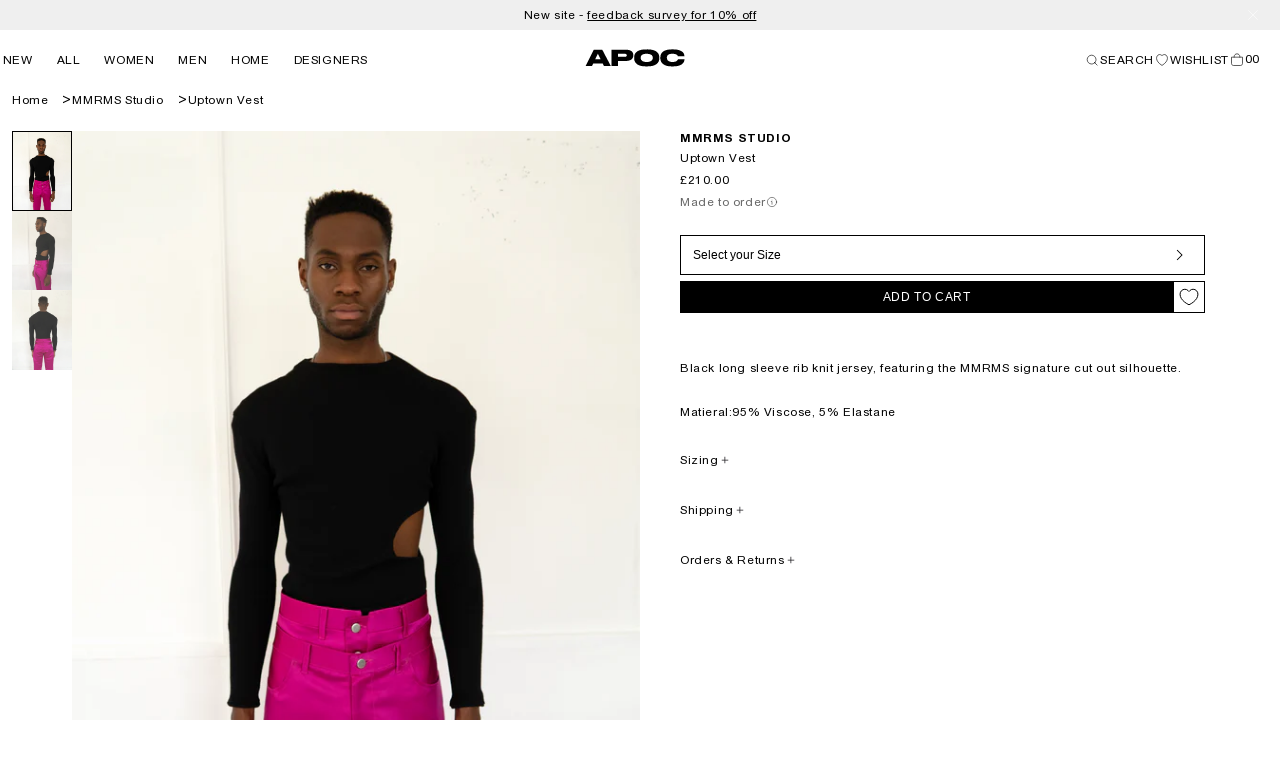

--- FILE ---
content_type: text/css
request_url: https://apoc-store.com/cdn/shop/t/49/assets/base.css?v=151651107423013766211766091746
body_size: 9655
content:
:root{--alpha-button-background: 1;--alpha-button-border: 1;--alpha-link: .85;--alpha-badge-border: .1;--focused-base-outline: .2rem solid rgba(0, 0, 0, .5);--focused-base-outline-offset: .3rem;--focused-base-box-shadow: 0 0 0 .3rem rgb(255, 255, 255), 0 0 .5rem .4rem rgba(0, 0, 0, .3)}.product-card-wrapper .card,.contains-card--product{--border-radius: var(--product-card-corner-radius);--border-width: var(--product-card-border-width);--border-opacity: var(--product-card-border-opacity);--shadow-horizontal-offset: var(--product-card-shadow-horizontal-offset);--shadow-vertical-offset: var(--product-card-shadow-vertical-offset);--shadow-blur-radius: var(--product-card-shadow-blur-radius);--shadow-opacity: var(--product-card-shadow-opacity);--shadow-visible: var(--product-card-shadow-visible);--image-padding: var(--product-card-image-padding);--text-alignment: var(--product-card-text-alignment)}.collection-card-wrapper .card,.contains-card--collection{--border-radius: var(--collection-card-corner-radius);--border-width: var(--collection-card-border-width);--border-opacity: var(--collection-card-border-opacity);--shadow-horizontal-offset: var(--collection-card-shadow-horizontal-offset);--shadow-vertical-offset: var(--collection-card-shadow-vertical-offset);--shadow-blur-radius: var(--collection-card-shadow-blur-radius);--shadow-opacity: var(--collection-card-shadow-opacity);--shadow-visible: var(--collection-card-shadow-visible);--image-padding: var(--collection-card-image-padding);--text-alignment: var(--collection-card-text-alignment)}.article-card-wrapper .card,.contains-card--article{--border-radius: var(--blog-card-corner-radius);--border-width: var(--blog-card-border-width);--border-opacity: var(--blog-card-border-opacity);--shadow-horizontal-offset: var(--blog-card-shadow-horizontal-offset);--shadow-vertical-offset: var(--blog-card-shadow-vertical-offset);--shadow-blur-radius: var(--blog-card-shadow-blur-radius);--shadow-opacity: var(--blog-card-shadow-opacity);--shadow-visible: var(--blog-card-shadow-visible);--image-padding: var(--blog-card-image-padding);--text-alignment: var(--blog-card-text-alignment)}.contains-content-container,.content-container{--border-radius: var(--text-boxes-radius);--border-width: var(--text-boxes-border-width);--border-opacity: var(--text-boxes-border-opacity);--shadow-horizontal-offset: var(--text-boxes-shadow-horizontal-offset);--shadow-vertical-offset: var(--text-boxes-shadow-vertical-offset);--shadow-blur-radius: var(--text-boxes-shadow-blur-radius);--shadow-opacity: var(--text-boxes-shadow-opacity);--shadow-visible: var(--text-boxes-shadow-visible)}.contains-media,.global-media-settings{--border-radius: var(--media-radius);--border-width: var(--media-border-width);--border-opacity: var(--media-border-opacity);--shadow-horizontal-offset: var(--media-shadow-horizontal-offset);--shadow-vertical-offset: var(--media-shadow-vertical-offset);--shadow-blur-radius: var(--media-shadow-blur-radius);--shadow-opacity: var(--media-shadow-opacity);--shadow-visible: var(--media-shadow-visible)}@font-face{font-family:Union Bold;src:url("{{ 'Union-Bold.woff2' | asset_url }}") format("woff2");font-weight:700;font-style:normal;font-display:swap}body{overflow-x:hidden}.section-padding{padding:24px 0}.page-width{max-width:2560px;margin:0 auto;padding:0 12px}body:has(.section-header .drawer-menu) .announcement-bar-section .page-width{max-width:100%}.page-width.drawer-menu{max-width:100%}.page-width-desktop{margin:0 auto}.utility-bar__grid.page-width{padding-left:3rem;padding-right:3rem}.is-hidden{display:none!important}@media screen and (min-width: 750px){.page-width{padding:0 12px}.page-width--narrow{padding:0 320px}.page-width--extra-narrow{padding:0 10rem}.page-width-desktop{padding:0}.page-width-tablet{padding:0 20px}.section-padding{padding:40px 0}}.mobile-search{display:none}.desktop-search{display:block}@media screen and (min-width: 990px){.page-width--extra-narrow{padding:0 20rem}.header:not(.drawer-menu).page-width{padding-left:10px;padding-right:20px}.page-width-desktop{max-width:1500px;padding:0 20px}}.isolate{position:relative;z-index:0}.section+.section{margin-top:var(--spacing-sections-mobile)}@media screen and (min-width: 750px){.section+.section{margin-top:var(--spacing-sections-desktop)}}.element-margin-top{margin-top:5rem}@media screen and (min-width: 750px){.element-margin{margin-top:calc(5rem + var(--page-width-margin))}}.background-secondary{background-color:#0000000a}.grid-auto-flow{display:grid;grid-auto-flow:column}.page-margin,.shopify-challenge__container{margin:7rem auto}.rte-width{max-width:82rem;margin:0 auto 2rem}.list-unstyled{margin:0;padding:0;list-style:none}.hidden{display:none!important}.visually-hidden{position:absolute!important;overflow:hidden;width:1px;height:1px;margin:-1px;padding:0;border:0;clip:rect(0 0 0 0);word-wrap:normal!important}.visually-hidden--inline{margin:0;height:1em}.overflow-hidden{overflow:hidden}.skip-to-content-link:focus{z-index:9999;position:inherit;overflow:auto;width:auto;height:auto;clip:auto}.full-width-link{position:absolute;top:0;right:0;bottom:0;left:0;z-index:2}::selection{background-color:#0003}input:-webkit-autofill,input:-webkit-autofill:focus{transition:background-color 0s 600000s,color 0s 600000s!important}table:not([class]){table-layout:fixed;border-collapse:collapse;font-size:12px;letter-spacing:.6px;border-style:hidden;border:1px solid rgba(0,0,0,.3)}table:not([class]) td,table:not([class]) th{padding:1em;border:1px solid rgba(0,0,0,.3)}@media screen and (max-width: 749px){.small-hide{display:none!important}.mobile-search{display:block}.desktop-search{display:none}}@media screen and (min-width: 750px) and (max-width: 989px){.medium-hide{display:none!important}}@media screen and (min-width: 990px){.large-up-hide{display:none!important}}.left{text-align:left}.center{text-align:center}.right{text-align:right}.uppercase{text-transform:uppercase}.light{opacity:.7}a:empty,ul:empty,dl:empty,div:empty,section:empty,article:empty,p:empty,h1:empty,h2:empty,h3:empty,h4:empty,h5:empty,h6:empty{display:none}.link,.customer a{cursor:pointer;display:inline-block;border:none;box-shadow:none;font-size:12px;line-height:120%;letter-spacing:.6px;text-decoration:none;text-underline-offset:.2rem;background-color:transparent;font-family:inherit;padding-bottom:8px;color:inherit}.link--text{color:#000}a.link.link--text:hover{text-decoration:underline!important;opacity:1!important;color:#000!important}.link-with-icon{display:inline-flex;text-decoration:none;margin-bottom:4.5rem;white-space:nowrap}.link-with-icon .icon{width:1.5rem;margin-left:1rem}a:not([href]){cursor:not-allowed}.circle-divider:after{content:"\2022";margin:0 1.3rem 0 1.5rem}.circle-divider:last-of-type:after{display:none}hr{border:none;height:.1rem;background-color:#0003;display:block;margin:5rem 0}@media screen and (min-width: 750px){hr{margin:7rem 0}}.full-unstyled-link{text-decoration:none;color:currentColor;display:block}.placeholder{background-color:#0000000a;color:#0000008c;fill:#0000008c}details>*{box-sizing:border-box}.break{word-break:break-word}.visibility-hidden{visibility:hidden}@media (prefers-reduced-motion){.motion-reduce{transition:none!important;animation:none!important}}:root{--duration-short: .1s;--duration-default: .2s;--duration-announcement-bar: .25s;--duration-medium: .3s;--duration-long: .5s;--duration-extra-long: .6s;--duration-extra-longer: .75s;--duration-extended: 3s;--ease-out-slow: cubic-bezier(0, 0, .3, 1);--animation-slide-in: slideIn var(--duration-extra-long) var(--ease-out-slow) forwards;--animation-fade-in: fadeIn var(--duration-extra-long) var(--ease-out-slow)}.underlined-link,.customer a,.inline-richtext a{text-underline-offset:.2rem;transition:text-decoration-thickness ease .1s}.underlined-link,.customer a{color:rgba(var(--color-link),var(--alpha-link));text-decoration:underline}.inline-richtext a,.rte.inline-richtext a{color:currentColor}.icon-arrow{width:15px}.animate-arrow .icon-arrow path{transform:translate(-.25rem);transition:transform var(--duration-short) ease}.animate-arrow:hover .icon-arrow path{transform:translate(-.05rem)}.svg-wrapper{display:inline-flex;justify-content:center;align-items:center;height:20px}.svg-wrapper>svg{height:100%;width:100%}summary{cursor:pointer;list-style:none;position:relative}summary .icon-caret{position:absolute;height:.6rem;right:1.5rem;top:calc(50% - .2rem)}summary::-webkit-details-marker{display:none}.disclosure-has-popup{position:relative}.disclosure-has-popup[open]>summary:before{position:fixed;top:0;right:0;bottom:0;left:0;z-index:2;display:block;cursor:default;content:" ";background:transparent}.disclosure-has-popup>summary:before{display:none}.disclosure-has-popup[open]>summary+*{z-index:100}@media screen and (min-width: 750px){.disclosure-has-popup[open]>summary+*{z-index:4}.facets .disclosure-has-popup[open]>summary+*{z-index:2}}.placeholder-svg{height:100%;width:100%}*:focus{outline:0;box-shadow:none}.focused{outline:var(--focused-base-outline);outline-offset:var(--focused-base-outline-offset);box-shadow:var(--focused-base-box-shadow)}.focus-inset:focus-visible{outline:.2rem solid rgba(0,0,0,.5);outline-offset:-.2rem;box-shadow:0 0 .2rem #0000004d}.focused.focus-inset{outline:.2rem solid rgba(0,0,0,.5);outline-offset:-.2rem;box-shadow:0 0 .2rem #0000004d}.focus-none{box-shadow:none!important;outline:0!important}.focus-offset:focus-visible{outline:.2rem solid rgba(0,0,0,.5);outline-offset:1rem;box-shadow:0 0 0 1rem #fff,0 0 .2rem 1.2rem #0000004d}.focus-offset.focused{outline:.2rem solid rgba(0,0,0,.5);outline-offset:1rem;box-shadow:0 0 0 1rem #fff,0 0 .2rem 1.2rem #0000004d}.title .link{font-size:inherit}.title--primary{margin:4rem 0}@media screen and (min-width: 750px){.title-wrapper--self-padded-mobile{padding-left:0;padding-right:0}}@media screen and (min-width: 990px){.title--primary{margin:2rem 0}.title-wrapper--self-padded-tablet-down{padding-left:0;padding-right:0}}.title-wrapper-with-link .link-with-icon{margin:0;flex-shrink:0;display:flex;align-items:center}.title-wrapper-with-link .link-with-icon .svg-wrapper{width:1.5rem}.title-wrapper-with-link a{margin-top:0;flex-shrink:0}.title-wrapper--no-top-margin{margin-top:0}.title-wrapper--no-top-margin>.title{margin-top:0}.collage-item--title-link{display:block;color:#000;text-decoration:none}.collage-item--title-link:hover{text-decoration:underline}.subtitle{font-size:1.8rem;letter-spacing:.06rem;color:#000000b3}.subtitle--small{font-size:1.4rem;letter-spacing:.1rem}.subtitle--medium{font-size:1.6rem;letter-spacing:.08rem}.grid{display:flex;flex-wrap:wrap;padding:0;list-style:none;margin:0;column-gap:4px;row-gap:4px}@media screen and (min-width: 750px){.grid{column-gap:4px;row-gap:4px}}.grid:last-child{margin-bottom:0}.grid__item{width:calc(25% - var(--grid-mobile-horizontal-spacing) * 3 / 4);max-width:calc(50% - var(--grid-mobile-horizontal-spacing) / 2);flex-grow:1;flex-shrink:0}@media screen and (min-width: 750px){.grid__item{width:calc(25% - var(--grid-desktop-horizontal-spacing) * 3 / 4);max-width:calc(50% - var(--grid-desktop-horizontal-spacing) / 2)}}.grid--gapless.grid{column-gap:0;row-gap:0}@media screen and (max-width: 749px){.grid__item.slider__slide--full-width{width:100%;max-width:none}}.grid--1-col .grid__item{max-width:100%;width:100%}.grid--3-col .grid__item{width:calc(33.33% - var(--grid-mobile-horizontal-spacing) * 2 / 3)}@media screen and (min-width: 750px){.grid--3-col .grid__item{width:calc(33.33% - var(--grid-desktop-horizontal-spacing) * 2 / 3)}}.grid--2-col .grid__item{width:calc(50% - var(--grid-mobile-horizontal-spacing) / 2)}@media screen and (min-width: 750px){.grid--2-col .grid__item{width:calc(50% - var(--grid-desktop-horizontal-spacing) / 2)}.grid--4-col-tablet .grid__item{width:calc(25% - var(--grid-desktop-horizontal-spacing) * 3 / 4)}.grid--3-col-tablet .grid__item{width:calc(33.33% - var(--grid-desktop-horizontal-spacing) * 2 / 3)}.grid--2-col-tablet .grid__item{width:calc(50% - var(--grid-desktop-horizontal-spacing) / 2)}}@media screen and (max-width: 989px){.grid--1-col-tablet-down .grid__item{width:100%;max-width:100%}.slider--tablet.grid--peek{width:100%}.slider--tablet.grid--peek .grid__item{box-sizing:content-box;margin:0}.scroll-trigger:not(.scroll-trigger--offscreen) .slider--tablet{animation:var(--animation-slide-in)}}@media screen and (min-width: 990px){.grid--8-col-desktop .grid__item{width:calc(12.5% - var(--grid-desktop-horizontal-spacing) * 7 / 8);max-width:calc(12.5% - var(--grid-desktop-horizontal-spacing) * 7 / 8)}.grid--6-col-desktop .grid__item{width:calc(16.66% - var(--grid-desktop-horizontal-spacing) * 5 / 6);max-width:calc(16.66% - var(--grid-desktop-horizontal-spacing) * 5 / 6)}.grid--5-col-desktop .grid__item{width:calc(20% - var(--grid-desktop-horizontal-spacing) * 4 / 5);max-width:calc(20% - var(--grid-desktop-horizontal-spacing) * 4 / 5)}.grid--4-col-desktop .grid__item{width:calc(25% - var(--grid-desktop-horizontal-spacing) * 3 / 4);max-width:calc(25% - var(--grid-desktop-horizontal-spacing) * 3 / 4)}.grid--3-col-desktop .grid__item{width:calc(33.33% - var(--grid-desktop-horizontal-spacing) * 2 / 3);max-width:calc(33.33% - var(--grid-desktop-horizontal-spacing) * 2 / 3)}.grid--2-col-desktop .grid__item{width:calc(50% - var(--grid-desktop-horizontal-spacing) / 2);max-width:calc(50% - var(--grid-desktop-horizontal-spacing) / 2)}.scroll-trigger:not(.scroll-trigger--offscreen) .slider--desktop{animation:var(--animation-slide-in)}}@media screen and (min-width: 990px){.grid--1-col-desktop{flex:0 0 100%;max-width:100%}.grid--1-col-desktop .grid__item{width:100%;max-width:100%}}@media screen and (max-width: 749px){.grid--peek.slider--mobile{margin:0;width:100%}.grid--peek.slider--mobile .grid__item{box-sizing:content-box;margin:0}.grid--peek .grid__item{min-width:35%}.grid--peek.slider:after{margin-left:calc(-1 * var(--grid-mobile-horizontal-spacing))}.grid--2-col-tablet-down .grid__item{width:calc(50% - var(--grid-mobile-horizontal-spacing) / 2)}.slider--tablet.grid--peek.grid--2-col-tablet-down .grid__item,.grid--peek .grid__item{width:calc(100% / 1.8)}.collection .product-grid .grid__item{width:calc(100% / 2.2)}.slider--tablet.grid--peek.grid--1-col-tablet-down .grid__item,.slider--mobile.grid--peek.grid--1-col-tablet-down .grid__item{width:calc(100% - var(--grid-mobile-horizontal-spacing) - 3rem)}}@media screen and (min-width: 750px) and (max-width: 989px){.slider--tablet.grid--peek .grid__item{width:calc(25% - var(--grid-desktop-horizontal-spacing) - 3rem)}.slider--tablet.grid--peek.grid--3-col-tablet .grid__item{width:calc(33.33% - var(--grid-desktop-horizontal-spacing) - 3rem)}.slider--tablet.grid--peek.grid--2-col-tablet .grid__item,.slider--tablet.grid--peek.grid--2-col-tablet-down .grid__item{width:calc(100% / 3.1)}.grid--2-col-tablet-down .grid__item{width:calc(50% - var(--grid-desktop-horizontal-spacing) / 2)}.grid--1-col-tablet-down.grid--peek .grid__item{width:calc(100% - var(--grid-desktop-horizontal-spacing) - 3rem)}.product-grid.grid--4-col-desktop .grid__item{width:calc(50% - var(--grid-desktop-horizontal-spacing) / 2);max-width:100%}.product-grid.grid--8-col-desktop .grid__item{width:calc(16.66% - var(--grid-desktop-horizontal-spacing) * 5 / 6);max-width:calc(16.66% - var(--grid-desktop-horizontal-spacing) * 5 / 6)}}@media screen and (min-width: 0px) and (max-width: 749px){.product-grid.grid--4-col-desktop .grid__item{width:100%;max-width:100%}.product-grid.grid--8-col-desktop .grid__item{width:calc(25% - var(--grid-desktop-horizontal-spacing) * (3 / 4))}}.media{display:block;background-color:#0000001a;position:relative;overflow:hidden}.media--transparent{background-color:transparent}.media.media--transparent.ratio{aspect-ratio:16 / 9}.media>*:not(.zoom):not(.deferred-media__poster-button),.media model-viewer{display:block;max-width:100%;position:absolute;top:0;left:0;height:100%;width:100%}.media>img{object-fit:cover;object-position:center center;transition:opacity .4s cubic-bezier(.25,.46,.45,.94)}.media--square{padding-bottom:100%}.media--portrait{padding-bottom:125%}.media--landscape{padding-bottom:66.6%}.media--cropped{padding-bottom:56%}.media--16-9{padding-bottom:56.25%}.media--circle{padding-bottom:100%;border-radius:50%}.media.media--hover-effect>img+img{opacity:0}@media screen and (min-width: 990px){.media--cropped{padding-bottom:63%}}deferred-media{display:block}.button,.shopify-challenge__button,.customer button,button.shopify-payment-button__button--unbranded{min-height:30px;min-width:200px;padding:8px 20px;display:inline-flex;justify-content:center;align-items:center;border-radius:0;font-size:12px;letter-spacing:.6px;text-decoration:none;text-transform:uppercase;cursor:pointer;-webkit-appearance:none;appearance:none;transition:background-color .3s ease,color .3s ease,border-color .3s ease}@media screen and (max-width: 749px){.button,.shopify-challenge__button,.customer button,button.shopify-payment-button__button--unbranded{min-height:40px}}.button:focus-visible{outline:none}.button:focus{opacity:.6}.wishlist-trigger{display:none!important}.button--primary{background-color:#000;color:#fff;border:1px solid black;text-transform:uppercase;font-size:12px;letter-spacing:.6px;font-weight:400}.button--primary:hover{background-color:#000000b3}.button--secondary{background-color:#fff;color:#000;border:1px solid black}.button--secondary:hover{background-color:#000;color:#fff;border:1px solid black}.button:disabled,.button[aria-disabled=true],.button.disabled,.customer button:disabled,.customer button[aria-disabled=true],.customer button.disabled,.quantity__button.disabled{cursor:not-allowed;opacity:.3}.button--full-width{display:flex;width:100%}.button.loading{color:transparent;position:relative}@media screen and (forced-colors: active){.button.loading{color:#000}}.button.loading>.loading__spinner{top:50%;left:50%;transform:translate(-50%,-50%);position:absolute;height:100%;display:flex;align-items:center}.button.loading>.loading__spinner .spinner{width:fit-content}.button.loading>.loading__spinner .path{stroke:#fff}.share-button{display:block;position:relative}.share-button details{width:fit-content}.share-button__button{font-size:1.4rem;display:flex;align-items:center;color:rgb(var(--color-link));margin-left:0;padding-left:0;min-height:4.4rem}details[open]>.share-button__fallback{animation:animateMenuOpen var(--duration-default) ease}.share-button__button:hover{text-decoration:underline;text-underline-offset:.2rem}.share-button__button,.share-button__fallback button{cursor:pointer;background-color:transparent;border:none}.share-button__button .icon-share{height:1.2rem;margin-right:1rem;min-width:1.3rem}.share-button__fallback{display:flex;align-items:center;position:absolute;top:3rem;left:.1rem;z-index:3;width:100%;min-width:max-content;border-radius:var(--inputs-radius);border:0}.share-button__fallback:after{pointer-events:none;content:"";position:absolute;top:var(--inputs-border-width);right:var(--inputs-border-width);bottom:var(--inputs-border-width);left:var(--inputs-border-width);border:.1rem solid transparent;border-radius:var(--inputs-radius);box-shadow:0 0 0 var(--inputs-border-width) rgba(0,0,0,var(--inputs-border-opacity));transition:box-shadow var(--duration-short) ease;z-index:1}.share-button__fallback:before{background:#fff;pointer-events:none;content:"";position:absolute;top:0;right:0;bottom:0;left:0;border-radius:var(--inputs-radius-outset);z-index:-1}.share-button__fallback button{width:4.4rem;height:4.4rem;padding:0;flex-shrink:0;display:flex;justify-content:center;align-items:center;position:relative;right:var(--inputs-border-width)}.share-button__fallback button:hover{color:#000000bf}.share-button__close:not(.hidden)+.share-button__copy{display:none}.share-button__close,.share-button__copy{background-color:transparent;color:#000}.share-button__copy:focus-visible,.share-button__close:focus-visible{background-color:#fff;z-index:2}.share-button__copy:focus,.share-button__close:focus{background-color:#fff;z-index:2}.field:not(:focus-visible):not(.focused)+.share-button__copy:not(:focus-visible):not(.focused),.field:not(:focus-visible):not(.focused)+.share-button__close:not(:focus-visible):not(.focused){background-color:inherit}.share-button__fallback .field:after,.share-button__fallback .field:before{content:none}.share-button__fallback .field{border-radius:0;min-width:auto;min-height:auto;transition:none}.share-button__fallback .field__input{box-shadow:none;text-overflow:ellipsis;white-space:nowrap;overflow:hidden;filter:none;min-width:auto;min-height:auto}.share-button__fallback .field__input:hover{box-shadow:none}.share-button__fallback .icon{width:1.5rem;height:1.5rem}.share-button__message:not(:empty){display:flex;align-items:center;width:100%;height:100%;margin-top:0;padding:.8rem 0 .8rem 1.5rem;margin:var(--inputs-border-width)}.share-button__message:not(:empty):not(.hidden)~*{display:none}.field__input,.select__select,.customer .field input,.customer select{-webkit-appearance:none;appearance:none;font-size:12px;width:100%;box-sizing:border-box;transition:box-shadow var(--duration-short) ease;position:relative;border:1px solid rgba(0,0,0,.6);border-radius:0}@media screen and (max-width: 749px){.field__input{min-height:38px}}.field:before,.select:before,.customer .field:before,.customer select:before,.localization-form__select:before{pointer-events:none;content:"";position:absolute;top:0;right:0;bottom:0;left:0;border-radius:var(--inputs-radius-outset);z-index:-1}.field:after,.select:after,.customer .field:after,.customer select:after{pointer-events:none;content:"";position:absolute;top:var(--inputs-border-width);right:var(--inputs-border-width);bottom:var(--inputs-border-width);left:var(--inputs-border-width);border:.1rem solid transparent;border-radius:var(--inputs-radius);box-shadow:0 0 0 var(--inputs-border-width) rgba(0,0,0,var(--inputs-border-opacity));transition:box-shadow var(--duration-short) ease;z-index:1}.select__select{color:#0009}.localization-form__select:focus{outline:0;box-shadow:none}.text-area,.select{display:flex;position:relative;width:100%;border-radius:0}.select .svg-wrapper,.customer select+.svg-wrapper{height:12px;width:12px;pointer-events:none;position:absolute;top:50%;right:0;transform:translateY(-50%)}.select__select,.customer select{cursor:pointer;padding:0 12px;margin:var(--inputs-border-width);min-height:30px}.field{position:relative;width:100%;display:flex;transition:box-shadow var(--duration-short) ease}.customer .field{display:flex}.field--with-error{flex-wrap:wrap}.field__input,.customer .field input{flex-grow:1;text-align:left;padding:8px;margin:var(--inputs-border-width);transition:box-shadow var(--duration-short) ease}.field__label,.customer .field label{display:none}.field__input:focus-visible{outline:none;outline-offset:0;box-shadow:none}.field__input:focus~.field__label,.field__input:not(:placeholder-shown)~.field__label,.field__input:-webkit-autofill~.field__label,.customer .field input:focus~label,.customer .field input:not(:placeholder-shown)~label,.customer .field input:-webkit-autofill~label{display:none}.field__input::-webkit-search-cancel-button,.customer .field input::-webkit-search-cancel-button{display:none}.field__input::placeholder,.customer .field input::placeholder{font-size:14px;text-transform:uppercase;color:#0000004d}@media only screen and (min-width: 750px){.field__input::placeholder,.customer .field input::placeholder{font-size:12px}}.field__button{align-items:center;background-color:transparent;border:0;color:currentColor;cursor:pointer;display:flex;height:20px;width:20px;justify-content:center;overflow:hidden;padding:0;position:absolute;right:0;top:0}.field__button>.svg-wrapper{height:16px;width:16px}.field__input:-webkit-autofill~.field__button,.field__input:-webkit-autofill~.field__label,.customer .field input:-webkit-autofill~label{color:#000}.text-area{min-height:10rem;resize:none}input[type=checkbox]{display:inline-block;width:auto;margin-right:.5rem}.form__label{display:block;margin-bottom:.6rem}.form__message{align-items:center;display:flex;font-size:1.4rem;line-height:1;margin-top:1rem}.form__message--large{font-size:1.6rem}.customer .field .form__message{font-size:1.4rem;text-align:left}.form__message .icon,.customer .form__message .svg-wrapper{flex-shrink:0;height:1.3rem;margin-right:.5rem;width:1.3rem}.form__message--large .icon,.customer .form__message .svg-wrapper{height:1.5rem;width:1.5rem;margin-right:1rem}.customer .field .form__message .svg-wrapper{align-self:start}.form-status{margin:0;font-size:1.6rem}.form-status-list{padding:0;margin:2rem 0 4rem}.form-status-list li{list-style-position:inside}.form-status-list .link:first-letter{text-transform:capitalize}.quantity{color:#000;position:relative;display:flex;border-radius:var(--inputs-radius);min-height:30px;border:1px solid rgba(0,0,0,.3);width:100%}.quantity:after{pointer-events:none;content:"";position:absolute;top:var(--inputs-border-width);right:var(--inputs-border-width);bottom:var(--inputs-border-width);left:var(--inputs-border-width);border:.1rem solid transparent;border-radius:var(--inputs-radius);box-shadow:0 0 0 var(--inputs-border-width) rgba(0,0,0,var(--inputs-border-opacity));transition:box-shadow var(--duration-short) ease;z-index:1}.quantity:before{background:#fff;pointer-events:none;content:"";position:absolute;top:0;right:0;bottom:0;left:0;border-radius:var(--inputs-radius-outset);z-index:-1}.quantity__label h5{text-transform:unset}.quantity__input{color:currentColor;text-align:center;background-color:transparent;border:0;padding:0 .5rem;width:100%;flex-grow:1;-webkit-appearance:none;appearance:none}.quantity__button{flex-shrink:0;font-size:1.8rem;border:0;background-color:transparent;cursor:pointer;display:flex;align-items:center;justify-content:center;color:#000;padding:0}.quantity__button:first-child{margin-left:12px}.quantity__button:last-child{margin-right:12px}.quantity__button .svg-wrapper{pointer-events:none;width:12px;height:12px}.quantity__button:focus-visible,.quantity__input:focus-visible{background-color:#fff;z-index:2}.quantity__button:focus,.quantity__input:focus{background-color:#fff;z-index:2}.quantity__button:not(:focus-visible):not(.focused),.quantity__input:not(:focus-visible):not(.focused){box-shadow:inherit;background-color:inherit}.quantity__input:-webkit-autofill,.quantity__input:-webkit-autofill:hover,.quantity__input:-webkit-autofill:active{box-shadow:0 0 0 10rem #fff inset!important;-webkit-box-shadow:0 0 0 10rem rgb(255,255,255) inset!important}.quantity__input::-webkit-outer-spin-button,.quantity__input::-webkit-inner-spin-button{-webkit-appearance:none;margin:0}.quantity__input[type=number]{-moz-appearance:textfield}.quantity__rules{margin-top:.5rem;position:relative;font-size:1.2rem}.quantity__rules .caption{display:inline-block;margin-top:0;margin-bottom:0}.quantity__rules .divider+.divider:before{content:"\2022";margin:0 .5rem}.quantity__rules-cart{position:relative}.product__info-container .loading__spinner:not(.hidden)~*,.quantity__rules-cart .loading__spinner:not(.hidden)~*{visibility:hidden}.modal__toggle{list-style-type:none}.modal__toggle-close{display:none}.modal__toggle-open{display:flex}.modal__close-button.link{position:absolute;display:flex;justify-content:center;align-items:center;background-color:transparent}.modal__close-button .icon{width:16px;height:16px}.modal__content{position:absolute;top:55px;left:0;right:0;bottom:0;background:#fff;z-index:4;display:flex;justify-content:center;align-items:center}.media-modal{cursor:zoom-out}.media-modal .deferred-media{cursor:initial}.cart-count-bubble:empty{display:none}.cart-count-bubble{color:#000;display:flex;justify-content:center;align-items:center;bottom:4px;height:auto;cursor:pointer;display:inline-block;border:none;box-shadow:none;font-size:12px;line-height:120%;letter-spacing:.6px;text-decoration:none;text-underline-offset:.2rem;background-color:transparent;font-family:inherit;color:inherit}.utility-bar{height:100%}.utility-bar--bottom-border{border-bottom:.1rem solid rgba(0,0,0,.08)}@media screen and (min-width: 990px){.utility-bar--bottom-border-social-only{border-bottom:.1rem solid rgba(0,0,0,.08)}}.utility-bar__grid{display:grid;grid-template-columns:1fr;grid-template-areas:"announcements";position:relative}.utility-bar__grid button{position:absolute;right:12px;top:50%;transform:translateY(-50%);background:transparent;border:0;cursor:pointer;padding:0}@media screen and (min-width: 750px){.utility-bar__grid button{right:20px}}.utility-bar__grid button svg{height:14px;width:14px}.utility-bar__grid button svg path{stroke:#fff}@media screen and (min-width: 990px){.utility-bar__grid--3-col{grid-template-columns:3fr 4fr 3fr;grid-template-areas:"social-icons announcements language-currency"}.utility-bar__grid--2-col{grid-template-columns:1fr 1fr;grid-template-areas:"social-icons language-currency"}.announcement-bar.announcement-bar--one-announcement,.announcement-bar--one-announcement .announcement-bar__link{width:fit-content;margin:auto}}.announcement-bar,.announcement-bar__announcement{color:#000;width:100%;height:100%;display:flex;justify-content:center;flex-wrap:wrap;align-content:center;grid-area:announcements}.announcement-bar .slider--everywhere{margin-bottom:0;scroll-behavior:auto}.utility-bar__grid .announcement-bar-slider,.announcement-bar-slider,.announcement-bar-slider .slider{width:100%}.announcement-bar .slider-button--next{margin-right:-1.5rem;min-width:44px}.announcement-bar .slider-button--prev{margin-left:-1.5rem;min-width:44px}.announcement-bar .slider-button--next:focus-visible,.announcement-bar .slider-button--prev:focus-visible,.utility-bar .list-social__link:focus-visible{outline-offset:-.3rem;box-shadow:0 0 0 -.2rem #000}.localization-wrapper{grid-area:language-currency;align-self:center;display:flex;justify-content:flex-end}.localization-wrapper .localization-selector+.disclosure__list-wrapper{animation:animateMenuOpen var(--duration-default) ease}@media screen and (min-width: 990px){body:has(.section-header .header:not(.drawer-menu)) .utility-bar .page-width{padding-left:5rem;padding-right:5rem}.announcement-bar-slider{width:60%}.announcement-bar .slider-button{height:3.8rem}}.announcement-bar__link{display:flex;width:100%;text-decoration:none;height:100%;justify-content:center;align-items:center}.announcement-bar__link:hover{text-decoration:underline}.announcement-bar__link .icon-arrow{display:inline-block;pointer-events:none;margin-left:.8rem;vertical-align:middle;margin-bottom:.2rem}.announcement-bar__message{text-align:center;padding:6px 19px;margin:0}.announcement-bar__message a{color:currentColor!important;text-decoration:underline;text-underline-offset:.2rem}.announcement-bar-slider--fade-in-next .announcement-bar__message,.announcement-bar-slider--fade-in-previous .announcement-bar__message,.announcement-bar-slider--fade-out-next .announcement-bar__message,.announcement-bar-slider--fade-out-previous .announcement-bar__message{animation-duration:var(--duration-announcement-bar);animation-timing-function:ease-in-out;animation-fill-mode:forwards}.announcement-bar-slider--fade-in-next .announcement-bar__message{--announcement-translate-from: -1.5rem;opacity:0;animation-name:translateAnnouncementSlideIn;animation-delay:var(--duration-announcement-bar)}.announcement-bar-slider--fade-in-previous .announcement-bar__message{--announcement-translate-from: 1.5rem;opacity:0;animation-name:translateAnnouncementSlideIn;animation-delay:var(--duration-announcement-bar)}.announcement-bar-slider--fade-out-next .announcement-bar__message{--announcement-translate-to: 1.5rem;animation-name:translateAnnouncementSlideOut}.announcement-bar-slider--fade-out-previous .announcement-bar__message{--announcement-translate-to: -1.5rem;animation-name:translateAnnouncementSlideOut}@keyframes translateAnnouncementSlideIn{0%{opacity:0;transform:translate(var(--announcement-translate-from))}to{opacity:1;transform:translate(0)}}@keyframes translateAnnouncementSlideOut{0%{opacity:1;transform:translate(0)}to{opacity:0;transform:translate(var(--announcement-translate-to))}}.section-header.shopify-section-group-header-group{z-index:100}.shopify-section-header-sticky{position:sticky;top:0}.shopify-section-header-hidden{top:calc(-1 * var(--header-height))}.shopify-section-header-hidden.menu-open{top:0}.section-header.animate{transition:top .15s ease-out}.shopify-section-group-header-group{z-index:4}.section-header~.shopify-section-group-header-group{z-index:initial}.header-wrapper{display:block;position:relative;background-color:#fff}.header-wrapper--border-bottom{border-bottom:.1rem solid rgba(0,0,0,.08)}.header__menu-link{color:#000;text-decoration:none}.header__menu-link:hover{text-decoration:underline}.header{grid-template-areas:"left-icons heading icons";grid-template-columns:1fr 2fr 1fr;align-items:center}@media screen and (max-width: 749px){.header--has-app{grid-template-columns:auto 1fr auto}}@media screen and (min-width: 990px){.header{grid-template-columns:1fr auto 1fr}.header--middle-left:not(.header--has-menu){grid-template-areas:"heading icons" "navigation navigation";grid-template-columns:1fr auto}.header--middle-left.drawer-menu{grid-template-areas:"navigation heading icons";grid-template-columns:auto 1fr auto;column-gap:1rem}.header--middle-left{grid-template-areas:"heading navigation icons";column-gap:2rem}.header--top-center.drawer-menu{grid-template-areas:"left-icons heading icons";grid-template-columns:1fr auto 1fr}}.header *[tabindex="-1"]:focus{outline:none}.header__heading{margin:0;line-height:0}.header>.header__heading-link{line-height:0}.header__heading,.header__heading-link{grid-area:heading;justify-self:center}.header__heading-link{display:inline-block;text-decoration:none;word-break:break-word;padding:0}.header__heading-link:hover .h2{color:#000}.header__heading-link .h2{line-height:1;color:#000000bf}.header__heading-logo{height:auto;max-width:100px}.header__heading-logo-wrapper{width:100%;display:inline-block;transition:width .3s cubic-bezier(.52,0,.61,.99)}@media screen and (max-width: 989px){.header__heading,.header__heading-link{text-align:center}.header--mobile-left .header__heading,.header--mobile-left .header__heading-link{text-align:left;justify-self:start}.header--mobile-left{grid-template-columns:auto 2fr 1fr}}@media screen and (min-width: 990px){.header__heading,.header__heading-link{justify-self:start}.header--middle-center .header__heading-link,.header--middle-center .header__heading,.header--top-center .header__heading-link,.header--top-center .header__heading{justify-self:center;text-align:center}}.header__icons{display:flex;grid-area:icons;justify-self:end}.header__icon:hover{text-decoration:underline}.header__icon .header__labels{height:auto;cursor:pointer;display:inline-block;border:none;box-shadow:none;font-size:12px;line-height:120%;letter-spacing:.6px;text-decoration:none;text-underline-offset:.2rem;background-color:transparent;font-family:inherit;color:inherit}.header__icons .shopify-app-block{max-width:4.4rem;max-height:4.4rem;overflow:hidden}.header__icon:not(.header__icon--summary),.header__icon span{display:flex;align-items:center;justify-content:center}.header__icon span{height:100%;line-height:1.3}.header__icon{color:#000;text-decoration:none;text-transform:uppercase;gap:2px}.header__icon svg{width:16px;height:16px}.header__icon--menu svg{width:25px;height:25px}.header__icon:after{content:none}.header__icon .icon{height:12px;width:12px;fill:none;vertical-align:middle}.header__icon .icon-search{height:18px}.search-button{display:flex;gap:4px}.header__icon,.header__icon--cart .icon{height:25px;padding:0}.header__icon--cart{position:relative}.header__icon--menu[aria-expanded=true]:before{content:"";top:100%;left:0;height:calc(var(--viewport-height, 100vh) - (var(--header-bottom-position, 100%)));width:100%;display:block;position:absolute;background:#00000080}.header__icon--account shop-user-avatar{--shop-avatar-size: 2.8rem}details .header__icon-close{display:none}details[open] .header__icon-close{display:inline-block}.header__right{gap:14px}klarna-placement::part(osm-container){border:none;text-align:left;padding:0;margin:0}@media screen and (max-width: 749px){.header__icon .header__labels{display:none}.header__icon svg{height:auto;width:auto}.header__icon--account svg{width:18px!important;height:18px!important}}account-icon{display:flex}menu-drawer+.header__search{display:none}.header>.header__search{grid-area:left-icons;justify-self:start}.header--top-center.drawer-menu>.header__search{margin-left:3.2rem}.header--top-center header-drawer{grid-area:left-icons}.header__search{display:inline-flex}.header__search__wrapper{display:flex;align-items:center}.header--top-center>.header__search{display:none}.header--top-center *>.header__search{display:inline-flex}@media screen and (min-width: 990px){.header:not(.header--top-center) *>.header__search,.header--top-center>.header__search{display:inline-flex}.header:not(.header--top-center)>.header__search,.header--top-center *>.header__search{display:none}}details[open]>.search-modal{opacity:1;animation:animateMenuOpen var(--duration-default) ease}details[open] .modal-overlay{display:block}details[open] .modal-overlay:after{position:absolute;content:"";background-color:#00000080;top:100%;left:0;right:0;height:100vh}.search-modal{opacity:0;border-bottom:.1rem solid rgba(0,0,0,.08);height:fit-content}.search-modal__content{display:flex;align-items:center;justify-content:center;width:100%;height:100%;min-height:40px;position:relative}.search-modal__content-bottom{bottom:calc((var(--inputs-margin-offset) / 2))}.search-modal__content-top{top:calc((var(--inputs-margin-offset) / 2))}.search-modal__form{width:100%}.search-modal__close-button{position:absolute;right:12px;padding:0}@media screen and (min-width: 750px){.search-modal__close-button{right:20px}}@media screen and (min-width: 990px){.search-modal__close-button{position:initial;margin-left:.5rem}}.header__icon--menu{width:25px}.header__icon--menu .icon{display:block;position:absolute;opacity:1;transform:scale(1);transition:transform .15s ease,opacity .15s ease}details:not([open])>.header__icon--menu .icon-close,details[open]>.header__icon--menu .icon-hamburger{display:none}.js details[open]:not(.menu-opening)>.header__icon--menu .icon-close{display:none}.js details[open]:not(.menu-opening)>.header__icon--menu .icon-hamburger{display:block;opacity:1}.js details>.header__submenu{opacity:0;transform:translateY(-1.5rem)}details[open]>.header__submenu{animation:animateMenuOpen var(--duration-default) ease;animation-fill-mode:forwards;z-index:1}@media (prefers-reduced-motion){details[open]>.header__submenu{opacity:1;transform:translateY(0)}}.header__inline-menu{margin-left:-1.2rem;grid-area:navigation;display:none}.header--top-center .header__inline-menu,.header--top-center .header__heading-link{margin-left:0}@media screen and (min-width: 990px){.header__inline-menu{display:block}.header--top-center .header__inline-menu{justify-self:center}.header--top-center .header__inline-menu>.list-menu--inline{justify-content:center}.header--middle-left .header__inline-menu{margin-left:0}}.header__menu{padding:0 1rem}.header__menu-item{padding:12px;text-decoration:none;text-transform:uppercase}.header__menu-item:hover{color:#000}.header__menu-item span{transition:text-decoration var(--duration-short) ease}.header__menu-item:hover span{text-decoration:underline;text-underline-offset:.2rem}details[open]>.header__menu-item{text-decoration:underline}details[open]>.header__menu-item .icon-caret{transform:rotate(180deg)}.header__active-menu-item{transition:text-decoration-thickness var(--duration-short) ease;color:#000;text-decoration:underline;text-underline-offset:.2rem}.header__submenu{transition:opacity var(--duration-default) ease,transform var(--duration-default) ease}.global-settings-popup,.header__submenu.global-settings-popup{border-radius:var(--popup-corner-radius);border-color:rgba(0,0,0,var(--popup-border-opacity));border-style:solid;border-width:var(--popup-border-width);z-index:-1}.header__submenu.list-menu{padding:1rem 0}.header__submenu .header__submenu{background-color:#00000008;padding:1rem 0;margin:1rem 0}.header__submenu .header__menu-item:after{right:2rem}.header__submenu .header__menu-item{justify-content:space-between;padding:.8rem 2rem}.header__submenu .header__menu-item:hover{text-decoration-line:underline}.header__menu-item .icon-caret{right:.8rem}.header__submenu .icon-caret{flex-shrink:0;margin-left:1rem;position:static}header-menu>details,details-disclosure>details{position:relative}@keyframes animateMenuOpen{0%{opacity:0;transform:translateY(-1.5rem)}to{opacity:1;transform:translateY(0)}}.overflow-hidden-desktop,.overflow-hidden-tablet{overflow:hidden}@media screen and (min-width: 750px){.overflow-hidden-mobile{overflow:hidden}}@media screen and (min-width: 990px){.overflow-hidden-tablet{overflow:hidden}}@media screen and (forced-colors: active){.icon{color:CanvasText;fill:CanvasText!important}.icon-close-small path{stroke:CanvasText}}.ratio{display:flex;position:relative;align-items:stretch}.ratio:before{content:"";width:0;height:0;padding-bottom:var(--ratio-percent)}.content-container{border-radius:var(--text-boxes-radius);border:var(--text-boxes-border-width) solid rgba(0,0,0,var(--text-boxes-border-opacity));position:relative}.content-container:after{content:"";position:absolute;top:calc(var(--text-boxes-border-width) * -1);right:calc(var(--text-boxes-border-width) * -1);bottom:calc(var(--text-boxes-border-width) * -1);left:calc(var(--text-boxes-border-width) * -1);border-radius:var(--text-boxes-radius);z-index:-1}.content-container--full-width:after{left:0;right:0;border-radius:0}@media screen and (max-width: 749px){.content-container--full-width-mobile{border-left:none;border-right:none;border-radius:0}.content-container--full-width-mobile:after{display:none}}.global-media-settings{position:relative;border:var(--media-border-width) solid rgba(0,0,0,var(--media-border-opacity));border-radius:var(--media-radius);overflow:visible!important;background-color:#fff}.global-media-settings:after{content:"";position:absolute;top:calc(var(--media-border-width) * -1);right:calc(var(--media-border-width) * -1);bottom:calc(var(--media-border-width) * -1);left:calc(var(--media-border-width) * -1);border-radius:var(--media-radius);z-index:-1;pointer-events:none}.global-media-settings--no-shadow{overflow:hidden!important}.global-media-settings--no-shadow:after{content:none}.global-media-settings img,.global-media-settings iframe,.global-media-settings model-viewer,.global-media-settings video,.global-media-settings .placeholder-svg{border-radius:calc(var(--media-radius) - var(--media-border-width))}.content-container--full-width,.global-media-settings--full-width,.global-media-settings--full-width img,.global-media-settings--full-width video,.global-media-settings--full-width iframe,.global-media-settings--full-width .placeholder-svg{border-radius:0;border-left:none;border-right:none}@supports not (inset: 10px){.grid{margin-left:calc(-1 * var(--grid-mobile-horizontal-spacing))}.grid__item{padding-left:var(--grid-mobile-horizontal-spacing);padding-bottom:var(--grid-mobile-vertical-spacing)}@media screen and (min-width: 750px){.grid{margin-left:calc(-1 * var(--grid-desktop-horizontal-spacing))}.grid__item{padding-left:var(--grid-desktop-horizontal-spacing);padding-bottom:var(--grid-desktop-vertical-spacing)}}.grid--gapless .grid__item{padding-left:0;padding-bottom:0}@media screen and (min-width: 749px){.grid--peek .grid__item{padding-left:var(--grid-mobile-horizontal-spacing)}}.product-grid .grid__item{padding-bottom:var(--grid-mobile-vertical-spacing)}@media screen and (min-width: 750px){.product-grid .grid__item{padding-bottom:var(--grid-desktop-vertical-spacing)}}}.font-body-bold{font-weight:var(--font-body-weight-bold)}@media (forced-colors: active){.button,.shopify-challenge__button,.customer button{border:transparent solid 1px}.button:focus-visible,.button:focus,.button.focused,.shopify-payment-button__button--unbranded:focus-visible,.shopify-payment-button [role=button]:focus-visible,.shopify-payment-button__button--unbranded:focus,.shopify-payment-button [role=button]:focus{outline:solid transparent 1px}.field__input:focus,.select__select:focus,.customer .field input:focus,.customer select:focus,.localization-form__select:focus.localization-form__select:after{outline:transparent solid 1px}.localization-form__select:focus{outline:transparent solid 1px}}.rte:after{clear:both;content:"";display:block}.rte>*:first-child{margin-top:0}.rte>*:last-child{margin-bottom:0}.rte table{table-layout:fixed;width:100%}.rte table td{padding:6px 4px 26px;font-size:12px}.rte img{height:auto;max-width:100%;border:var(--media-border-width) solid rgba(0,0,0,var(--media-border-opacity));border-radius:var(--media-radius);margin-bottom:var(--media-shadow-vertical-offset)}.rte ul,.rte ol{list-style-position:inside;padding-left:2rem}.rte li{list-style:inherit}.rte li:last-child{margin-bottom:0}.rte a{color:rgba(var(--color-link),var(--alpha-link));text-underline-offset:.2rem;transition:text-decoration-thickness var(--duration-short) ease}.rte a:hover{color:rgb(var(--color-link))}.rte blockquote{display:inline-flex}.rte blockquote>*{margin:-.5rem 0}.shape--mask{display:block;height:0;width:0}.shape--arch{clip-path:url(#Shape-Arch)}.shape--blob{clip-path:polygon(var(--shape--blob-1))}.shape--chevronleft{clip-path:polygon(100% 0%,85% 50%,100% 100%,15% 100%,0% 50%,15% 0%)}.shape--chevronright{clip-path:polygon(85% 0%,100% 50%,85% 100%,0% 100%,15% 50%,0% 0%)}.shape--circle{clip-path:circle(closest-side)}.shape--diamond{clip-path:polygon(50% 0%,100% 50%,50% 100%,0% 50%)}.shape--parallelogram{clip-path:polygon(15% 0,100% 0%,85% 100%,0% 100%)}.shape--round{clip-path:ellipse(45% 45% at 50% 50%)}.animate--fixed{clip-path:inset(0)}.animate--fixed>img:not(.zoom):not(.deferred-media__poster-button),.animate--fixed>svg:not(.zoom):not(.deferred-media__poster-button){position:fixed;height:100vh}.animate--zoom-in{--zoom-in-ratio: 1}.animate--zoom-in>img,.animate--zoom-in>.svg-wrapper{transition:scale var(--duration-short) linear;scale:var(--zoom-in-ratio)}@media (prefers-reduced-motion: no-preference) and (hover: hover){.animate--hover-3d-lift .card-wrapper .card--card,.animate--hover-3d-lift .card-wrapper .card--standard .card__inner,.animate--hover-3d-lift .button:not(.button--tertiary),.animate--hover-3d-lift .shopify-challenge__button,.animate--hover-3d-lift .customer button,.animate--hover-3d-lift .shopify-payment-button__button,.animate--hover-3d-lift .deferred-media .deferred-media__poster-button{transition:transform var(--duration-long) ease,box-shadow var(--duration-long) ease;transform-origin:center}.animate--hover-3d-lift .card-wrapper:hover .card--card,.animate--hover-3d-lift .card-wrapper:hover .card--standard .card__inner,.animate--hover-3d-lift .button:not(.button--tertiary):not([disabled]):hover,.animate--hover-3d-lift .shopify-challenge__button:not([disabled]):hover,.animate--hover-3d-lift .customer button:not([disabled]):hover,.animate--hover-3d-lift .shopify-payment-button__button:hover,.animate--hover-3d-lift .deferred-media:hover .deferred-media__poster-button{transition:transform var(--duration-extended) ease,box-shadow var(--duration-long) ease;transform:rotate(1deg);box-shadow:-1rem -1rem 1rem -1rem #0000000d,1rem 1rem 1rem -1rem #0000000d,0 0 .5rem #fff0,0 2rem 3.5rem -2rem #00000080}.animate--hover-3d-lift .deferred-media:hover .deferred-media__poster-button{transform:translate(-50%,-50%) scale(1.05)}.animate--hover-3d-lift .collage__item .card-wrapper:hover .card--card,.animate--hover-3d-lift .collage__item .card-wrapper:hover .card--standard .card__inner{transform:rotate(.5deg)}.animate--hover-3d-lift .product-grid .grid__item:hover,.animate--hover-3d-lift .collection-list .grid__item:hover,.animate--hover-3d-lift .collage__item:hover,.animate--hover-3d-lift .blog-articles .article:hover,.animate--hover-3d-lift .complementary-slide li:hover{z-index:2}.animate--hover-3d-lift .product-grid{isolation:isolate}.animate--hover-3d-lift .card-wrapper .card--shape.card--standard:not(.card--text) .card__inner{box-shadow:none;transition:transform var(--duration-long) ease,filter var(--duration-long) ease}.animate--hover-3d-lift .card-wrapper:hover .card--shape.card--standard:not(.card--text) .card__inner{transition:transform calc(2 * var(--duration-extended)) ease,filter var(--duration-long) ease;filter:drop-shadow(0rem 2rem 2rem rgba(0,0,0,.15)) drop-shadow(0rem 1rem 1rem rgba(0,0,0,.15))}.animate--hover-3d-lift .card-wrapper:hover .card--card:after,.animate--hover-3d-lift .card-wrapper:hover .card--standard .card__inner:after,.animate--hover-3d-lift .card-wrapper:hover .card--shape.card--standard:not(.card--text) .card__inner .card__media:before{background-image:var(--easter-egg);background-size:250px 250px;mix-blend-mode:color-dodge;pointer-events:none;z-index:2}.animate--hover-3d-lift .card-wrapper:hover .card--shape.card--standard:not(.card--text) .card__inner .card__media:before{content:"";position:absolute;top:0;bottom:0;left:0;right:0}.animate--hover-3d-lift .card-wrapper .card--card:before,.animate--hover-3d-lift .card-wrapper .card--standard .card__media:after{content:"";position:absolute;top:0;right:0;bottom:0;left:0;opacity:0;pointer-events:none;transition:background-position calc(2 * var(--duration-extended)) ease,opacity var(--duration-default) ease;mix-blend-mode:overlay;background-size:400% 100%;background-position:90% 0;background-repeat:no-repeat;background-image:linear-gradient(135deg,#fff0 45%,#fff,#fff0 55%)}.animate--hover-3d-lift .card-wrapper:hover .card--card:before,.animate--hover-3d-lift .card-wrapper:hover .card--standard .card__media:after{opacity:.2;transition:background-position 6s ease,opacity var(--duration-long) ease;background-position:left;z-index:2}:root{--easter-egg: none}.animate--hover-vertical-lift .button:not(.button--tertiary),.animate--hover-vertical-lift .shopify-challenge__button,.animate--hover-vertical-lift .customer button,.animate--hover-vertical-lift .shopify-payment-button__button{transition:transform var(--duration-default) var(--ease-out-slow)}.animate--hover-vertical-lift .card-wrapper .card--card,.animate--hover-vertical-lift .card-wrapper .card--standard .card__inner{transition:transform var(--duration-medium) var(--ease-out-slow)}.animate--hover-vertical-lift .card-wrapper:hover .card--card,.animate--hover-vertical-lift .card-wrapper:hover .card--standard .card__inner{transform:translateY(-.75rem)}.animate--hover-vertical-lift .card-wrapper:active .card--card,.animate--hover-vertical-lift .card-wrapper:active .card--standard .card__inner{transform:translateY(-.5rem)}.animate--hover-vertical-lift .button:not(.button--tertiary):not([disabled]):hover,.animate--hover-vertical-lift .shopify-challenge__button:not([disabled]):hover,.animate--hover-vertical-lift .customer button:not([disabled]):hover,.animate--hover-vertical-lift .shopify-payment-button__button:hover{transform:translateY(-.25rem)}.animate--hover-vertical-lift .button:not(.button--tertiary):not([disabled]):active,.animate--hover-vertical-lift .shopify-challenge__button:not([disabled]):active,.animate--hover-vertical-lift .customer button:not([disabled]):active,.animate--hover-vertical-lift .shopify-payment-button__button:active{transform:translateY(0)}.animate--hover-vertical-lift .button:not([disabled]):hover:after,.animate--hover-vertical-lift .customer button:not([disabled]):hover:after,.animate--hover-vertical-lift .shopify-payment-button__button:not([disabled]):hover:after{--border-offset: .3px;box-shadow:0 0 0 calc(var(--buttons-border-width) + var(--border-offset)) rgba(255,255,255,var(--border-opacity)),0 0 0 var(--buttons-border-width) rgba(0,0,0,var(--alpha-button-background))}.animate--hover-vertical-lift .button:not([disabled]).button--secondary:hover:after{--border-offset: 0px}}.loading__spinner{position:absolute;z-index:1;width:1.8rem}.loading__spinner{width:1.8rem;display:inline-block}.spinner{animation:rotator 1.4s linear infinite}@keyframes rotator{0%{transform:rotate(0)}to{transform:rotate(270deg)}}.path{stroke-dasharray:280;stroke-dashoffset:0;transform-origin:center;stroke:#000;animation:dash 1.4s ease-in-out infinite}@media screen and (forced-colors: active){.path{stroke:CanvasText}}@keyframes dash{0%{stroke-dashoffset:280}50%{stroke-dashoffset:75;transform:rotate(135deg)}to{stroke-dashoffset:280;transform:rotate(450deg)}}.loading__spinner:not(.hidden)+.cart-item__price-wrapper,.loading__spinner:not(.hidden)~cart-remove-button{opacity:50%}.loading__spinner:not(.hidden)~cart-remove-button{pointer-events:none;cursor:default}.progress-bar-container{width:100%;margin:auto}.progress-bar{height:.13rem;width:100%}.progress-bar-value{width:100%;height:100%;background-color:#000;animation:indeterminateAnimation var(--duration-extra-longer) infinite ease-in-out;transform-origin:0}.progress-bar .progress-bar-value{display:block}@keyframes indeterminateAnimation{0%{transform:translate(-20%) scaleX(0)}40%{transform:translate(30%) scaleX(.7)}to{transform:translate(100%) scaleX(0)}}.breadcrumbs{display:none}@media only screen and (min-width: 750px){.breadcrumbs{display:block;margin:0 0 1.5em}.breadcrumbs__list{list-style-type:none;margin:0;padding:0;display:flex;flex-direction:row;align-items:center;gap:10px}.breadcrumbs__item{display:inline-block}.breadcrumbs__item:not(:last-child):after{content:">";display:inline-block;width:10px;margin-left:10px;font-size:14px}.breadcrumbs__link,.breadcrumbs__item a{text-decoration:none;font-size:12px;letter-spacing:.6px;line-height:120%;color:#000}.breadcrumbs__item a:hover{color:#0009}.breadcrumbs__link.product-title{text-transform:capitalize}.breadcrumbs__link[aria-current=page]{color:inherit;font-weight:400;text-decoration:none}}wishlist-page .wk-page{padding:24px 0!important;max-width:unset!important}wishlist-page .outdent-element{margin-top:24px;display:flex;flex-direction:column;align-items:center;gap:16px;font-family:Union Bold,sans-serif;font-size:24px;line-height:98%}wishlist-page .wishlist-header,wishlist-page .wishlist-header-small-desktop{display:none}wishlist-page .wishlist-header-desktop{display:flex;flex-wrap:wrap;justify-content:space-between;align-items:center;margin-bottom:24px}wishlist-page .wishlist-header-desktop div:not(.title-container){display:none}wishlist-page .wishlist-header-desktop .title-container{flex-grow:1}@media screen and (max-width: 749px){wishlist-page .wishlist-header-desktop{gap:12px}wishlist-page .wishlist-header-desktop .title-container{width:100%}wishlist-page .wishlist-header-desktop wishlist-clear,wishlist-page .wishlist-header-desktop wishlist-share{padding:0!important;border:none!important}wishlist-page .wishlist-header-desktop wishlist-add-to-cart{border-left:1px solid black}}wishlist-page .wishlist-header-desktop .wishlist-title,wishlist-page .wishlist-header-desktop .wk-button .wk-text,wishlist-page .page-header h1{font-family:Union Bold,sans-serif;text-transform:uppercase;font-size:14px;letter-spacing:.7px}@media only screen and (min-width: 750px){wishlist-page .wishlist-header-desktop .wishlist-title,wishlist-page .wishlist-header-desktop .wk-button .wk-text,wishlist-page .page-header h1{font-size:12px;letter-spacing:.6px}}wishlist-page .wishlist-header-desktop wk-button wk-icon{display:none}wishlist-page .wishlist-header-desktop .wk-button{padding:0;min-height:unset}wishlist-page .wishlist-header-desktop wishlist-share{padding-right:12px;border-right:1px solid black}wishlist-page .wishlist-header-desktop wishlist-add-to-cart{padding:0 12px;border-right:1px solid black}wishlist-page .wishlist-header-desktop wishlist-clear{padding-left:12px}wishlist-page .wk-grid.wishlist-grid{column-gap:var(--grid-mobile-horizontal-spacing);row-gap:var(--grid-mobile-vertical-spacing);--columns: 2}@media screen and (min-width: 750px){wishlist-page .wk-grid.wishlist-grid{column-gap:var(--grid-desktop-horizontal-spacing);row-gap:var(--grid-desktop-vertical-spacing);--columns: 4}}@media screen and (min-width: 990px){wishlist-page .wk-grid.wishlist-grid{--columns: 6}}wishlist-page .wk-product-card img{position:absolute;top:0;left:0;width:100%;height:100%;object-fit:cover;transition:opacity .3s ease-in-out}wishlist-page .wk-product-card .image-container{position:relative;width:100%;padding-top:125%;overflow:hidden}wishlist-page .wk-product-card .image-container .secondary{position:absolute;top:0;left:0;opacity:0}wishlist-page .wk-product-card .image-container:hover .secondary{opacity:1}wishlist-page wishlist-product-card .wk-meta{margin-top:8px;gap:2px}wishlist-page .wk-product-card .wk-vendor{font-family:Union Bold,sans-serif;font-size:14px;letter-spacing:.7px}@media only screen and (min-width: 750px){wishlist-page .wk-product-card .wk-vendor{font-size:12px;letter-spacing:.6px}}wishlist-page .wk-product-card .uppercase{text-transform:unset}wishlist-page .wk-product-card .wk-price{font-size:unset;line-height:unset}wishlist-page .wk-product-card .wk-variants select{cursor:pointer;padding:0 12px;margin:0;min-height:30px;color:#0009;font-size:12px;width:100%;box-sizing:border-box;border:1px solid rgba(0,0,0,.6)}wishlist-page .wk-product-card .btn.wishlist-cta-button,wishlist-page .outdent-element .btn.discover{font-family:Union Regular,sans-serif;background-color:#000;color:#fff;border:1px solid black;min-height:30px;width:100%;padding:8px 20px;display:inline-flex;justify-content:center;align-items:center;border-radius:0;font-size:12px;letter-spacing:.6px;text-decoration:none;text-transform:uppercase;cursor:pointer;-webkit-appearance:none;appearance:none;transition:background-color .3s ease,color .3s ease,border-color .3s ease;line-height:1}@media screen and (max-width: 749px){wishlist-page .wk-product-card .btn.wishlist-cta-button,wishlist-page .outdent-element .btn.discover{min-height:40px}}wishlist-page .outdent-element .btn.discover{max-width:200px}wishlist-page .wk-product-card .btn.wishlist-cta-button:hover,wishlist-page .outdent-element .btn.discover:hover{font-family:Union Regular,sans-serif;background-color:#fff;color:#000;border:1px solid black}wishlist-page .wk-product-card .btn.wishlist-cta-button:disabled{cursor:not-allowed;opacity:.3}.splide__arrow--prev,.splide__arrow--next{top:40%}.splide__arrow--prev{left:-10px}.splide__arrow--next{right:-10px}.splide__arrow{background:transparent!important;opacity:1;height:64px;width:64px}.splide__arrow svg{height:44px;width:44px}.splide .splide__arrows .splide__arrow,.splide .splide__arrows .splide__arrow:hover,.splide .splide__arrows .splide__arrow:active,.splide .splide__arrows .splide__arrow:focus,.splide .splide__arrows .splide__arrow:focus-visible{background:transparent!important;border:none!important;box-shadow:none!important;outline:none!important;transform:none!important;opacity:1!important;-webkit-tap-highlight-color:transparent!important;-webkit-appearance:none!important;appearance:none!important}.splide__pagination{position:relative;bottom:0;padding:6px 12px;z-index:-1}.splide__pagination__page{background:#000;width:4px;height:4px;opacity:.5}.splide__pagination__page.is-active{background:#000;opacity:1;transform:scale(1)}[x-cloak]{display:none!important}
/*# sourceMappingURL=/cdn/shop/t/49/assets/base.css.map?v=151651107423013766211766091746 */


--- FILE ---
content_type: text/css
request_url: https://apoc-store.com/cdn/shop/t/49/assets/component-menu-drawer.css?v=105422860822676993211759425935
body_size: 708
content:
.header__icon--menu{position:initial}.js menu-drawer>details>summary:before,.js menu-drawer>details[open]:not(.menu-opening)>summary:before{content:"";position:absolute;cursor:default;width:100%;height:calc(100vh - 100%);height:calc(var(--viewport-height, 100vh) - (var(--header-bottom-position, 100%)));top:100%;left:0;background:#00000080;opacity:0;visibility:hidden;z-index:2;transition:opacity 0s,visibility 0s}menu-drawer>details[open]>summary:before{visibility:visible;opacity:1;transition:opacity var(--duration-default) ease,visibility var(--duration-default) ease}.menu-drawer{position:absolute;transform:translate(-100%);visibility:hidden;z-index:3;left:0;top:100%;width:100%;padding:0;background-color:#fff;overflow-x:hidden}.js .menu-drawer{height:calc(100vh - 100%);height:calc(var(--viewport-height, 100vh) - (var(--header-bottom-position, 100%)))}.js details[open]>.menu-drawer,.js details[open]>.menu-drawer__submenu{transition:transform var(--duration-default) ease,visibility var(--duration-default) ease}.js details[open].menu-opening>.menu-drawer,details[open].menu-opening>.menu-drawer__submenu{transform:translate(0);visibility:visible}.js .menu-drawer__navigation .submenu-open{visibility:hidden}@media screen and (min-width: 750px){.menu-drawer{width:40rem;border-width:0 var(--drawer-border-width) 0 0;border-style:solid;border-color:rgba(0,0,0,var(--drawer-border-opacity))}}.menu-drawer__inner-container{position:relative;height:100%}.menu-drawer__navigation-container{align-content:space-between;overflow-y:auto;height:100%}.menu-drawer__inner-submenu{height:100%;overflow-x:hidden;overflow-y:auto}.menu-drawer__search{color:#0009}.menu-drawer__search{display:flex;align-items:center;gap:8px;padding:12px;border-bottom:1px solid rgba(0,0,0,.3)}.menu-drawer__search .svg-wrapper.search-svg{width:14px;height:14px}.menu-drawer__menu-item{padding:20px;text-transform:uppercase;font-size:12px;display:flex;justify-content:space-between}.menu-trigger-child,.menu-trigger-grandchild{padding:20px;height:64px;text-transform:uppercase;font-size:12px;color:inherit;text-decoration:none;line-height:12px;display:flex;justify-content:space-between;align-items:center}.menu-trigger-child .svg-wrapper{width:24px;height:24px}#menu-back-button .svg-wrapper{width:24px;height:24px;transform:rotate(-180deg)}.menu-trigger-child .icon-chevron{transform:rotate(-90deg)}#menu-back-button .icon-chevron{transform:rotate(90deg)}.menu-trigger-grandchild{height:64px}.menu-drawer__menu>li:first-of-type{padding-top:0!important}.menu-drawer summary.menu-drawer__menu-item{padding-right:25px}.js .menu-drawer__menu-item .icon-caret{display:none}.menu-drawer__menu-item>.svg-wrapper:not(.search-svg){width:24px;height:24px}.menu-drawer__menu-item .icon-chevron{transform:rotate(-90deg)}.js .menu-drawer__submenu{position:absolute;top:0;width:100%;bottom:0;left:0;background-color:#fff;z-index:1;transform:translate(100%);visibility:hidden}.js .menu-drawer__submenu .menu-drawer__submenu{overflow-y:auto}.menu-drawer__submenu .menu-drawer__search-container{border-top:1px solid rgba(0,0,0,.3);margin:0 12px;padding:8px 0 0!important}.menu-drawer__close-button{padding:8px 12px;text-decoration:none;display:flex;align-items:center;justify-content:center;width:100%;background-color:transparent;text-transform:uppercase;position:relative}.menu-drawer__close-button .svg-wrapper{transform:rotate(90deg);width:15px;position:absolute;left:12px}.menu-drawer__utility-links{padding:0 0 24px}.menu-drawer__utility-links li:hover,.menu-drawer__menu li:hover{background-color:#0000000f}.header--has-social .menu-drawer__utility-links{padding:2rem 3rem}@media screen and (max-width: 749px){.header--has-account:where(:not(.header--has-social):not(.header--has-localizations)) .menu-drawer__utility-links{padding:2rem 3rem}}@media screen and (max-width: 989px){.header--has-localizations:where(:not(.header--has-social)) .menu-drawer__utility-links{padding:2rem 3rem}}.menu-drawer__account{display:inline-flex;align-items:center;text-decoration:none;padding:1rem 0;font-size:1.4rem;color:#000;margin-bottom:0}.menu-drawer__utility-links:has(.menu-drawer__localization) .menu-drawer__account{margin:0}.menu-drawer__account account-icon>.svg-wrapper{height:2rem;width:2rem;margin-right:1rem}.menu-drawer__account shop-user-avatar{--shop-avatar-size: 2.4rem;margin-right:.55rem;margin-left:-.45rem}.menu-drawer .list-social{justify-content:flex-start;margin-left:-1.25rem}.menu-drawer .list-social:empty{display:none}.menu-drawer .list-social__link{padding:1.1rem}@media screen and (max-width: 749px){.menu-drawer.country-selector-open{transform:none!important;filter:none!important;transition:none!important}}.menu-drawer__menu .image-slider-drawer{padding:8px 12px}.mega-menu__slider .slider__slide{width:40%;display:flex;flex-direction:column;gap:8px}.mega-menu__slider .slider__slide img{height:100%;width:100%;object-fit:cover}.mega-menu__slider.slider--mobile:after{padding-left:0}.menu-drawer{border-top:1px solid rgba(0,0,0,.3)}.menu-drawer__navigation{display:flex;flex-direction:column;height:94%}.menu-drawer__navigation ul{list-style-type:none;margin:0;padding:0;width:100%}.menu-drawer__navigation>ul{border-right:1px solid rgba(0,0,0,.3);flex-grow:1;height:100%}.menu-panels{display:flex;width:100%;height:100%;transition:all .3s ease}.menu-panels li{background:#fff;color:#000}.menu-panels li:hover{background:#000;color:#fff}.custom-menu-group li{background:#fff;color:#000}.custom-menu-group li:hover{background:#000;color:#fff}.menu-panel{overflow-y:auto;overflow-x:hidden;transition:width .3s ease;height:100%}#menu-back-button{width:100%;text-align:left;padding:20px;border-bottom:1px solid rgba(0,0,0,.3);display:flex;align-items:center;justify-content:start;gap:1rem;font-size:12px}.menu-drawer__menu-item.is-active,.menu-trigger-child.is-active{background-color:#000;color:#fff}.menu-state-1 .level-1{width:100%}.menu-state-1 .level-2,.menu-state-1 .level-3{width:0}.menu-state-2 .level-1,.menu-state-2 .level-2{width:50%}.menu-state-2 .level-3,.menu-state-3 .level-1{width:0}.menu-state-3 .level-2,.menu-state-3 .level-3{width:50%}.menu-drawer__menu{display:flex;flex-direction:column}.margin-top-auto{margin-top:auto}
/*# sourceMappingURL=/cdn/shop/t/49/assets/component-menu-drawer.css.map?v=105422860822676993211759425935 */


--- FILE ---
content_type: text/css
request_url: https://apoc-store.com/cdn/shop/t/49/assets/section-main-product.css?v=14319402205021506931766436510
body_size: 5008
content:
product-info{display:block}.cc-theme-classic .cc-btn.cc-btn-decision{border-radius:0!important}@media screen and (max-width: 768px){#attentive_overlay{display:none!important}}.size-chart{border-collapse:collapse;margin-top:1rem;height:auto;width:100%;font-size:12px}.size-chart td{height:auto;width:auto;padding:6px 4px 26px;border-bottom:1px solid #e1e1e1;white-space:nowrap;font-size:12px}.size-chart td:first-child{font-weight:700;text-transform:uppercase;color:#111}.size-chart tr:last-child td{border-bottom:none}.pd-cookie-banner-window{bottom:66px!important}.product{margin:0}.product__vendor a{color:#000;text-decoration:none}.product__vendor a:hover{text-decoration:underline}.product.grid{gap:0}.product--no-media{max-width:57rem;margin:0 auto}.product__media-wrapper{padding-left:0;overflow:hidden}@media screen and (min-width: 750px){.product__media-wrapper{position:relative;display:flex;gap:4px;overflow:visible}media-gallery{flex:1 0 0}}.grid__item.product__media-wrapper .slider-buttons{display:flex!important}.grid__item.product__media-wrapper .slider-button.slider-button--prev{position:absolute;top:50%;left:20px;transform:translateY(-50%);pointer-events:auto;z-index:50}.grid__item.product__media-wrapper .slider-button.slider-button--next{position:absolute;top:50%;right:20px;transform:translateY(-50%);pointer-events:auto;z-index:50}.mobile-price{display:flex}.desktop-price{display:none}@media screen and (min-width: 750px){.product__column-sticky{display:block;position:sticky;top:4rem;z-index:2}.product--thumbnail .thumbnail-list{padding-right:var(--media-shadow-horizontal-offset)}.product__info-wrapper{padding:0 0 0 40px}.product__info-wrapper--extra-padding{padding:0 0 0 8rem}.product--right .product__info-wrapper{padding:0 5rem 0 0}.product--right .product__info-wrapper--extra-padding{padding:0 8rem 0 0}.product--right .product__media-list{margin-bottom:2rem}.product__media-container .slider-buttons{display:none}.product--right .product__media-wrapper{order:2}.mobile-price{display:none}.desktop-price{display:flex}}@media screen and (min-width: 990px){.product--large:not(.product--no-media) .product__media-wrapper{max-width:65%;width:calc(65% - var(--grid-desktop-horizontal-spacing) / 2)}.product--large:not(.product--no-media) .product__info-wrapper{padding:0 0 0 4rem;max-width:35%;width:calc(35% - var(--grid-desktop-horizontal-spacing) / 2)}.product--large:not(.product--no-media).product--right .product__info-wrapper{padding:0 4rem 0 0}.product--medium:not(.product--no-media) .product__media-wrapper,.product--small:not(.product--no-media) .product__info-wrapper{max-width:50%;width:calc(50% - var(--grid-desktop-horizontal-spacing) / 2)}.product--medium:not(.product--no-media) .product__info-wrapper,.product--small:not(.product--no-media) .product__media-wrapper{max-width:45%;width:calc(45% - var(--grid-desktop-horizontal-spacing) / 2)}}.product__info-header{display:flex;flex-direction:column;gap:4px;margin-bottom:24px}.product__info-header--top{display:flex;flex-direction:row;justify-content:space-between;margin-bottom:4px}@media screen and (max-width: 749px){.product__info-header{padding-top:12px}.product__info-header--top{margin-bottom:0}}.made-to-order--wrapper{width:fit-content;position:relative;display:flex;flex-direction:row;align-items:center;gap:4px;cursor:pointer}.made-to-order--info{color:#0009}.made-to-order--tooltip{width:320px;visibility:hidden;background-color:#fff;color:#000;border:1px solid rgba(0,0,0,.3);text-align:left;padding:12px;position:absolute;top:20px;left:0;opacity:0;transition:opacity .5s;z-index:1}.made-to-order--wrapper:hover .made-to-order--tooltip{visibility:visible;opacity:1}.shopify-payment-button__button{font-family:inherit;min-height:4.6rem}.shopify-payment-button__button [role=button].focused{outline:.2rem solid rgba(0,0,0,.5)!important;outline-offset:.3rem;box-shadow:0 0 0 .1rem rgba(0,0,0,var(--alpha-button-border)),0 0 0 .3rem #fff,0 0 .5rem .4rem #0000004d!important}.shopify-payment-button__button [role=button]:focus:not(:focus-visible){outline:0;box-shadow:none!important}.shopify-payment-button__button [role=button]:focus-visible{outline:.2rem solid rgba(0,0,0,.5)!important;box-shadow:0 0 0 .1rem rgba(0,0,0,var(--alpha-button-border)),0 0 0 .3rem #fff,0 0 .5rem .4rem #0000004d!important}.shopify-payment-button__button--unbranded{background-color:rgba(0,0,0,var(--alpha-button-background));color:#fff;font-size:1.4rem;letter-spacing:.07rem}.shopify-payment-button__button--unbranded::selection{background-color:#0000004d}.shopify-payment-button__button--unbranded:hover,.shopify-payment-button__button--unbranded:hover:not([disabled]){background-color:rgba(0,0,0,var(--alpha-button-background))}.shopify-payment-button__more-options{margin:1.6rem 0 1rem;font-size:1.2rem;letter-spacing:.05rem;text-decoration:underline;text-underline-offset:.2rem}.shopify-payment-button__button+.shopify-payment-button__button--hidden{display:none}.product-form{display:block}.product-form__error-message-wrapper:not([hidden]){display:flex;align-items:center;font-size:12px;line-height:1.4;margin-bottom:1.5rem}.product-form__error-message-wrapper .svg-wrapper{flex-shrink:0;width:16px;height:16px;margin-right:4px}.product-form__input{flex:0 0 100%;padding:0;min-width:fit-content;border:none}.product-form__input .form__label{padding-left:0}.product-form__input .select{max-width:100%}.product-form__input .svg-wrapper{right:16px}.product-form__submit[aria-disabled=true]+.shopify-payment-button .shopify-payment-button__button[disabled],.product-form__submit[disabled]+.shopify-payment-button .shopify-payment-button__button[disabled]{cursor:not-allowed;opacity:.5}@media screen and (forced-colors: active){.product-form__submit[aria-disabled=true]{color:Window}}.shopify-payment-button__more-options{color:#000}.shopify-payment-button__button{font-size:1.5rem;letter-spacing:.1rem}.desktop-buy-buttons{display:block}@media screen and (max-width: 750px){.desktop-buy-buttons{display:none}}.product-desc{position:relative}.product-desc,.product-desc *{font-family:Union Regular,sans-serif!important;font-size:12px!important;letter-spacing:.6px!important;white-space:pre-line!important}#productDescription{margin:24px 0 0}.product-desc-content,.product-desc-content *{font-family:Union Regular,sans-serif;font-size:12px!important;letter-spacing:.6px;white-space:pre-line}.toggle-desc-btn{background:none;border:none;font-family:Union Regular,sans-serif;font-size:12px;letter-spacing:.6px;padding:8px 0;cursor:pointer;color:#000}.toggle-desc-btn:hover{opacity:.6}klarna-placement{padding:8px 0;margin-top:8px;display:flex}.credit-promotion-auto-size{padding:16px 0;display:flex!important}.toggle-desc-btn:active{opacity:.5}.product-details-content{font-size:12px;letter-spacing:.6px;word-break:break-word;margin-bottom:16px}.product-details-content p:empty,.accordion__content p:empty{display:none;height:0;margin-bottom:16px}.product-details-content .detail-line{margin-bottom:8px}.accordion__content p:empty:last-of-type,.accordion__content p:empty:last-child{display:none;margin:0}.accordion__content:has(p:empty:last-child){padding-bottom:0}.product-details-content>*,.accordion__content>*{margin-bottom:8px}.product-details-content>*:last-child,.accordion__content>*:last-child{margin:0}.accordion__content .shipping-line:last-child{margin-top:20px}.accordion__content .shipping-line br{display:block;content:"";margin-top:0}.accordion__content .detail-line img{max-width:100%;height:auto;display:block;margin:10px 0}.gradient-desc-cover{position:absolute;top:0;left:0;display:flex;align-items:flex-end;padding:0;margin:0;width:100%;height:100%;background:linear-gradient(180deg,#fff0 45%,#fff 65% 100%)}#productDescription.expanded .gradient-desc-cover{background:transparent;position:relative;height:32px}.product__info-container>*+*{margin:16px 0}.product__info-container iframe{max-width:100%}.product__text{margin-bottom:0}a.product__text{display:block;text-decoration:none;color:#000000bf}.product__text.caption-with-letter-spacing{text-transform:uppercase}.product__title{word-break:break-word;margin-bottom:4px;font-size:12px;letter-spacing:.6px}.product__title,.product__title p,.product__title h1,.product__title h2,.product__title h3{text-transform:capitalize!important}.product__title .vendor{margin:0}.product__title>a{display:none}.product__title+.product__text.caption-with-letter-spacing{margin-top:-1.5rem}.product__text.caption-with-letter-spacing+.product__title{margin-top:0}.product .price .badge{margin-bottom:.5rem}.product .price dl{margin-top:.5rem;margin-bottom:.5rem}.product .price--sold-out .price__badge-sale{display:none}@media screen and (min-width: 750px){.product__info-container{max-width:60rem}.product__info-container>*:first-child{margin-top:0}}.product__description-title{font-weight:600}.product--no-media .product__title,.product--no-media .product__text,.product--no-media .product__tax,.product--no-media .product__sku,.product--no-media shopify-payment-terms{text-align:center}.product--no-media .product__media-wrapper,.product--no-media .product__info-wrapper{padding:0}.product__tax{margin-top:-1.4rem}.product--no-media .share-button{max-width:100%}.product--no-media .product-form__quantity,.product--no-media .share-button,.product--no-media .product__view-details,.product--no-media .product__pickup-availabilities,.product--no-media .product-form{display:flex;align-items:center;justify-content:center;text-align:center}.product--no-media .product-form{flex-direction:column}.product--no-media .product-form>.form{max-width:30rem;width:100%}.product--no-media .product-form__quantity{flex-direction:column;max-width:100%}.product-form__quantity .form__label{margin-bottom:.6rem}.price-per-item__label.form__label{margin-bottom:0rem}.product-form__quantity-top .form__label{margin-bottom:1.2rem}.product-form__buttons{display:flex;flex-direction:row;flex-wrap:nowrap;align-items:center;gap:6px;margin-top:6px;margin-bottom:1rem;min-height:32px}.product--no-media .product__info-container>modal-opener{display:block;text-align:center}.product--no-media .product-popup-modal__button{padding-right:0}.product--no-media .price{text-align:center}.product__media-list video{border-radius:calc(var(--media-radius) - var(--media-border-width))}@media screen and (max-width: 749px){.product__media-list{margin-left:-2.5rem;margin-bottom:3rem;width:calc(100% + 4rem)}.product__media-wrapper slider-component:not(.thumbnail-slider--no-slide){margin-left:-1.5rem;margin-right:-1.8rem}.slider.product__media-list::-webkit-scrollbar{height:.2rem;width:.2rem}.product__media-list::-webkit-scrollbar-thumb{background-color:#000}.product__media-list::-webkit-scrollbar-track{background-color:#0003}.product__media-list .product__media-item{width:calc(100% - 3rem - var(--grid-mobile-horizontal-spacing))}.product__media-list .product__media-item:first-of-type{padding-left:24px}.product--mobile-columns .product__media-item{width:calc(50% - 1.5rem - var(--grid-mobile-horizontal-spacing))}}@media screen and (min-width: 750px){.product--thumbnail .product__media-list,.product--thumbnail_slider .product__media-list{padding-bottom:calc(var(--media-shadow-vertical-offset) * var(--media-shadow-visible))}.product__media-list{padding-right:calc(var(--media-shadow-horizontal-offset) * var(--media-shadow-visible))}.product--thumbnail .product__media-item:not(.is-active),.product--thumbnail_slider .product__media-item:not(.is-active){display:none}.product-media-modal__content>.product__media-item--variant.product__media-item--variant{display:none}.product-media-modal__content>.product__media-item--variant:first-child{display:block}}@media screen and (min-width: 750px) and (max-width: 989px){.product__media-list .product__media-item:first-child{padding-left:0}.product--thumbnail_slider .product__media-list{margin-left:0}.product__media-list .product__media-item{width:100%}}.product__media-icon .icon{width:1.2rem;height:1.4rem}.product__media-icon,.thumbnail__badge{background-color:#fff;border-radius:50%;border:.1rem solid rgba(0,0,0,.1);color:#000;display:flex;align-items:center;justify-content:center;height:3rem;width:3rem;position:absolute;left:1.2rem;top:1.2rem;z-index:1;transition:color var(--duration-short) ease,opacity var(--duration-short) ease}.product__media-video .product__media-icon{opacity:1}.product__modal-opener--image .product__media-toggle:hover{cursor:zoom-in}.product__modal-opener:hover .product__media-icon{border:.1rem solid rgba(0,0,0,.1)}@media screen and (min-width: 750px){.grid__item.product__media-item--full{width:100%}.product--columns .product__media-item:not(.product__media-item--single):not(:only-child){max-width:calc(50% - var(--grid-desktop-horizontal-spacing) / 2)}.product--large.product--columns .product__media-item--full .deferred-media__poster-button{height:5rem;width:5rem}.product--medium.product--columns .product__media-item--full .deferred-media__poster-button{height:4.2rem;width:4.2rem}.product--medium.product--columns .product__media-item--full .deferred-media__poster-button .icon{width:1.8rem;height:1.8rem}.product--small.product--columns .product__media-item--full .deferred-media__poster-button{height:3.6rem;width:3.6rem}.product--small.product--columns .product__media-item--full .deferred-media__poster-button .icon{width:1.6rem;height:1.6rem}}@media screen and (min-width: 990px){.product--stacked .product__media-item{max-width:calc(50% - var(--grid-desktop-horizontal-spacing) / 2)}.product:not(.product--columns) .product__media-list .product__media-item,.product:not(.product--columns) .product__media-list .product__media-item--full{width:100%;max-width:100%}.product__modal-opener .product__media-icon{opacity:0}.product__modal-opener:hover .product__media-icon,.product__modal-opener:focus .product__media-icon{opacity:1}}.product__media-item>*{display:block;position:relative}.product__media-toggle{display:flex;border:none;background-color:transparent;color:currentColor;padding:0}.product__media-toggle:after{content:"";display:block;margin:0;padding:0;position:absolute;top:calc(var(--border-width) * -1);right:calc(var(--border-width) * -1);bottom:calc(var(--border-width) * -1);left:calc(var(--border-width) * -1);z-index:2}.product__media-toggle:focus-visible{outline:0;box-shadow:none}@media (forced-colors: active){.product__media-toggle:focus-visible,.product__media-toggle:focus-visible:after{outline:transparent solid 1px;outline-offset:2px}}.product__media-toggle.focused{outline:0;box-shadow:none}.product__media-toggle:focus-visible:after{box-shadow:0 0 0 .3rem #fff,0 0 0 .5rem #00000080;border-radius:var(--media-radius)}.product__media-toggle.focused:after{box-shadow:0 0 0 .3rem #fff,0 0 0 .5rem #00000080;border-radius:var(--media-radius)}.product-media-modal{background-color:#fff;height:100%;position:fixed;top:0;left:0;width:100%;visibility:hidden;opacity:0;z-index:-1}.product-media-modal[open]{visibility:visible;opacity:1;z-index:101}.product-media-modal__dialog{display:flex;align-items:center;height:100vh}.product-media-modal__content{max-height:100vh;width:100%;overflow:auto}.product-media-modal__content>*:not(.active),.product__media-list .deferred-media{display:none}@media screen and (min-width: 750px){.product-media-modal__content{padding-bottom:2rem}.product-media-modal__content>*:not(.active){display:block}.product__modal-opener:not(.product__modal-opener--image){display:none}.product__media-list .deferred-media{display:block}}@media screen and (max-width: 749px){.product--thumbnail .is-active .product__modal-opener:not(.product__modal-opener--image),.product--thumbnail_slider .is-active .product__modal-opener:not(.product__modal-opener--image){display:none}.product--thumbnail .is-active .deferred-media,.product--thumbnail_slider .is-active .deferred-media{display:block;width:100%}}.product-media-modal__content>*{display:block;height:auto;margin:auto}.product-media-modal__content .media{background:none}.product-media-modal__model{width:100%}.product-media-modal__toggle{background-color:#fff;border:none;color:#0000008c;display:flex;align-items:center;justify-content:center;cursor:pointer;right:2rem;position:fixed;z-index:2;top:2rem;width:2rem;padding:8px}.product-media-modal__content .deferred-media{width:100%}@media screen and (min-width: 750px){.product-media-modal__content{padding:2rem 11rem}.product-media-modal__content>*{width:100%}.product-media-modal__content>*+*{margin-top:2rem}.product-media-modal__toggle{right:5rem;top:2.2rem}}@media screen and (min-width: 990px){.product-media-modal__content{padding:2rem 11rem}.product-media-modal__content>*+*{margin-top:1.5rem}.product-media-modal__content{padding-bottom:1.5rem}.product-media-modal__toggle{right:5rem}}.product-media-modal__toggle:hover{color:#000000bf}.product-media-modal__toggle .icon{height:auto;margin:0;width:2.2rem}.product-popup-modal{box-sizing:border-box;opacity:0;position:fixed;visibility:hidden;z-index:-1;margin:0 auto;top:0;left:0;overflow:auto;width:100%;background:#0003;height:100%}.product-popup-modal[open]{opacity:1;visibility:visible;z-index:101}.product-popup-modal__content{border-radius:var(--popup-corner-radius);background-color:#fff;overflow:auto;height:80%;margin:0 auto;left:50%;transform:translate(-50%);margin-top:5rem;width:92%;position:absolute;top:0;padding:12px;border-color:rgba(0,0,0,var(--popup-border-opacity));border-style:solid;border-width:var(--popup-border-width)}@media screen and (min-width: 750px){.product-popup-modal__content{padding-right:1.5rem;margin-top:10rem;width:70%;padding:0 20px 24px}.product-media-modal__dialog .global-media-settings--no-shadow{overflow:visible!important}}.product-popup-modal__content img{max-width:100%}@media screen and (max-width: 749px){.product-popup-modal__content table{display:block;max-width:fit-content;overflow-x:auto;white-space:nowrap;margin:0}.product-media-modal__dialog .global-media-settings,.product-media-modal__dialog .global-media-settings video,.product-media-modal__dialog .global-media-settings model-viewer,.product-media-modal__dialog .global-media-settings iframe,.product-media-modal__dialog .global-media-settings img{border:none;border-radius:0}}.product-popup-modal__opener{display:inline-block}.product-popup-modal__button{padding:0}.product-popup-modal__button:hover{color:#0009}.product-popup-modal__content-info>*{height:auto;margin:0 auto;max-width:100%;width:100%}@media screen and (max-width: 749px){.product-popup-modal__content-info>*{max-height:100%}}.product-popup-modal__toggle{background-color:#fff;border:none;color:#0000008c;display:flex;align-items:center;justify-content:center;cursor:pointer;position:sticky;padding:24px 0 12px;z-index:2;margin:0 0 0 auto}.product-popup-modal__toggle:hover{color:#000000bf}.product-popup-modal__toggle .icon{height:auto;margin:0;width:16px}.product__media-list .media>*{overflow:hidden}.thumbnail-list{flex-wrap:wrap;grid-gap:1rem}.slider--mobile.thumbnail-list:after{content:none}@media screen and (min-width: 750px){.product--stacked .thumbnail-list{display:none}.thumbnail-list{display:grid;grid-template-columns:repeat(4,1fr)}}.thumbnail-list_item--variant:not(:first-child){display:none}@media screen and (min-width: 990px){.thumbnail-list{grid-template-columns:repeat(4,1fr)}.product--medium .thumbnail-list{grid-template-columns:repeat(5,1fr)}.product--large .thumbnail-list{grid-template-columns:repeat(6,1fr)}}@media screen and (max-width: 749px){.product__media-item{display:flex;align-items:center}.product__modal-opener{width:100%}.thumbnail-slider{display:flex;align-items:center}.thumbnail-slider .thumbnail-list.slider{display:flex;padding:.5rem;flex:1;scroll-padding-left:.5rem}.thumbnail-list__item.slider__slide{width:calc(33% - .6rem)}}@media screen and (min-width: 750px){.product--thumbnail_slider .thumbnail-slider{display:flex;align-items:center}.thumbnail-slider .thumbnail-list.slider--tablet-up{display:flex;padding:.5rem;flex:1;scroll-padding-left:.5rem}.product__media-wrapper .slider-mobile-gutter .slider-button{display:none}.thumbnail-list.slider--tablet-up .thumbnail-list__item.slider__slide{width:calc(25% - .8rem)}.product--thumbnail_slider .slider-mobile-gutter .slider-button{display:flex}}@media screen and (min-width: 900px){.product--small .thumbnail-list.slider--tablet-up .thumbnail-list__item.slider__slide{width:calc(25% - .8rem)}.thumbnail-list.slider--tablet-up .thumbnail-list__item.slider__slide{width:calc(20% - .8rem)}}.thumbnail{position:absolute;top:0;left:0;display:block;height:100%;width:100%;padding:0;color:#000;cursor:pointer;background-color:transparent}.thumbnail:hover{opacity:.7}.thumbnail.global-media-settings img{border-radius:0}.thumbnail[aria-current]{box-shadow:0 0 0 .1rem #000;border-color:#000}.image-magnify-full-size{cursor:zoom-out;z-index:1;margin:0;border-radius:calc(var(--media-radius) - var(--media-border-width))}.image-magnify-hover{cursor:zoom-in}.product__modal-opener--image .product__media-zoom-none,.product__media-icon--none{display:none}.product__modal-opener>.loading__spinner{top:50%;left:50%;transform:translate(-50%,-50%);position:absolute;display:flex;align-items:center;height:48px;width:48px}.product__modal-opener .path{stroke:#fff;opacity:.75}@media (hover: hover){.product__media-zoom-hover,.product__media-icon--hover{display:none}}@media screen and (max-width: 749px){.product__media-zoom-hover,.product__media-icon--hover{display:flex}}.js .product__media{overflow:hidden!important}.thumbnail[aria-current]:focus-visible{box-shadow:0 0 0 .3rem #fff,0 0 0 .5rem #00000080}.thumbnail[aria-current]:focus,.thumbnail.focused{outline:0;box-shadow:0 0 0 .3rem #fff,0 0 0 .5rem #00000080}@media (forced-colors: active){.thumbnail[aria-current]:focus,.thumbnail.focused{outline:transparent solid 1px}}.thumbnail[aria-current]:focus:not(:focus-visible){outline:0;box-shadow:0 0 0 .1rem #000}.thumbnail img{object-fit:cover;width:100%;height:100%;pointer-events:none}.thumbnail__badge .icon{width:1rem;height:1rem}.thumbnail__badge .icon-3d-model{width:1.2rem;height:1.2rem}.thumbnail__badge{color:#0009;height:2rem;width:2rem;left:auto;right:calc(.4rem + var(--media-border-width));top:calc(.4rem + var(--media-border-width))}@media screen and (min-width: 750px){.product:not(.product--small) .thumbnail__badge{height:3rem;width:3rem}.product:not(.product--small) .thumbnail__badge .icon{width:1.2rem;height:1.2rem}.product:not(.product--small) .thumbnail__badge .icon-3d-model{width:1.4rem;height:1.4rem}}.thumbnail-list__item{position:relative}.thumbnail-list__item:before{content:"";display:block;padding-bottom:100%}.product .product__view-details{display:none}.product__view-details{display:block;text-decoration:none}.product__view-details:hover{text-decoration:underline;text-underline-offset:.2rem}.product__view-details .icon{width:1.2rem;margin-left:1.2rem;flex-shrink:0}.product__inventory{display:flex;align-items:center;gap:.5rem}.product__inventory .svg-wrapper,.product__inventory svg{width:15px;height:15px}.product--no-media .product__inventory{justify-content:center}.product__inventory.visibility-hidden:empty{display:block}.product__inventory.visibility-hidden:empty:after{content:"#"}.product__inventory .icon-inventory-status circle:first-of-type{opacity:.3}.icon-with-text--horizontal{display:flex;justify-content:center;column-gap:3rem;flex-direction:row}.icon-with-text .svg-wrapper{fill:#000;height:var(--icon-size);width:var(--icon-size)}.icon-with-text--horizontal .svg-wrapper,.icon-with-text--horizontal img{margin-bottom:var(--icon-spacing)}.icon-with-text--vertical .svg-wrapper{min-height:var(--icon-size);min-width:var(--icon-size);margin-right:var(--icon-spacing)}.icon-with-text img{height:var(--icon-size);width:var(--icon-size);object-fit:contain}.icon-with-text--vertical img{margin-right:var(--icon-spacing)}.icon-with-text--horizontal .h4{padding-top:calc(var(--icon-size) + var(--icon-spacing));text-align:center}.icon-with-text--horizontal .svg-wrapper+.h4,.icon-with-text--horizontal img+.h4,.icon-with-text--horizontal.icon-with-text--text-only .h4{padding-top:0}.icon-with-text__item{display:flex;align-items:center}.icon-with-text--horizontal .icon-with-text__item{flex-direction:column;width:33%}.icon-with-text--vertical .icon-with-text__item{margin-bottom:var(--icon-size)}.product__sku.visibility-hidden:after{content:"#"}.product-media-container{--aspect-ratio: var(--preview-ratio);--ratio-percent: calc(1 / var(--aspect-ratio) * 100%);position:relative;width:100%;max-width:calc(100% - calc(var(--media-border-width) * 2))}.product-media-container.constrain-height{--viewport-offset: 400px;--constrained-min-height: 300px;--constrained-height: max(var(--constrained-min-height), calc(100vh - var(--viewport-offset)));margin-right:auto;margin-left:auto}.product-media-container.constrain-height.media-fit-contain{--contained-width: calc(var(--constrained-height) * var(--aspect-ratio));width:min(var(--contained-width),100%)}.product-media-container .media{padding-top:var(--ratio-percent)}.product-media-container .media img{object-fit:contain}.product-media-container.constrain-height .media{padding-top:min(var(--constrained-height),var(--ratio-percent))}@media screen and (max-width: 749px){.product-media-container.media-fit-cover{display:flex;align-self:stretch}.product-media-container.media-fit-cover .media{position:initial}.product-media-container .media{padding-top:700px}}@media screen and (max-width: 500px){.product-media-container .media{padding-top:0;aspect-ratio:3/4}.product-media-container .media img{object-fit:cover!important}}@media screen and (min-width: 750px){.product-media-container{max-width:100%}.product-media-container:not(.media-type-image){--aspect-ratio: var(--ratio)}.product-media-container.constrain-height{--viewport-offset: 170px;--constrained-min-height: 500px}.product-media-container.media-fit-cover,.product-media-container.media-fit-cover .product__modal-opener,.product-media-container.media-fit-cover .media{height:100%}.product-media-container.media-fit-cover .deferred-media__poster img{object-fit:cover;width:100%}}.product-media-container .product__modal-opener{display:block;position:relative}@media screen and (min-width: 750px){.product-media-container .product__modal-opener:not(.product__modal-opener--image){display:none}}.recipient-form{--recipient-checkbox-margin-top: .64rem;display:block;position:relative;max-width:44rem;margin-bottom:2.5rem}.recipient-form-field-label{margin:.6rem 0}.recipient-form-field-label--space-between{display:flex;justify-content:space-between}.recipient-checkbox{flex-grow:1;font-size:1.6rem;display:flex;word-break:break-word;align-items:flex-start;max-width:inherit;position:relative;cursor:pointer}.recipient-form>input[type=checkbox]{position:absolute;width:1.6rem;height:1.6rem;margin:var(--recipient-checkbox-margin-top) 0;top:0;left:0;z-index:-1;appearance:none;-webkit-appearance:none}.recipient-fields__field{margin:0 0 2rem}.recipient-fields .field__label{white-space:nowrap;text-overflow:ellipsis;max-width:calc(100% - 3.5rem);overflow:hidden}.recipient-checkbox>svg{margin-top:var(--recipient-checkbox-margin-top);margin-right:1.2rem;flex-shrink:0}.recipient-form .icon-checkmark{visibility:hidden;position:absolute;left:.28rem;z-index:5;top:.4rem;width:10px;height:9px}.recipient-form>input[type=checkbox]:checked+label .icon-checkmark{visibility:visible}.js .recipient-fields{display:none}.recipient-fields hr{margin:1.6rem auto}.recipient-form>input[type=checkbox]:checked~.recipient-fields{display:block;animation:animateMenuOpen var(--duration-default) ease}.recipient-form>input[type=checkbox]:not(:checked,:disabled)~.recipient-fields,.recipient-email-label{display:none}.js .recipient-email-label.required{display:inline}.recipient-form ul{padding-left:4.4rem;text-align:left}.recipient-form ul a{display:inline}.recipient-form .error-message:first-letter{text-transform:capitalize}@media screen and (forced-colors: active){.recipient-fields>hr{border-top:.1rem solid rgb(255,255,255)}.recipient-checkbox>svg{background-color:inherit;border:.1rem solid rgb(255,255,255)}.recipient-form>input[type=checkbox]:checked+label .icon-checkmark{border:none}}.sticky_cart{position:fixed;width:100%;left:0;bottom:0;min-height:70px;padding:12px 12px 20px;background:#fff;z-index:1;transition:opacity .3s ease-in-out;opacity:1;display:none}.sticky_cart[style*="display: none"]{opacity:0}@media screen and (max-width: 749px){.sticky_cart{display:block}}.sticky_cart .button{width:100%}.usp-wrapper{margin-top:40px;display:flex;flex-direction:column;gap:12px}.usp-wrapper .usp{display:flex;flex-direction:row;align-items:center;gap:8px}.product__sticky-thumbs{position:sticky;top:var(--header-group-height);display:flex;flex-direction:column;gap:4px;overflow-y:auto;max-height:90vh;scrollbar-width:none;-ms-overflow-style:none}.product__sticky-thumbs::-webkit-scrollbar{display:none}.product__thumb-link{display:block}.product__thumb-link img{opacity:.8;display:block;transition:opacity .2s ease}.product__thumb-link.active img{opacity:1;border:1px solid black}.mobile-atc-bar{position:fixed;bottom:env(safe-area-inset-bottom,0);left:0;right:0;width:100%;padding:12px;background:#fff;border-top:1px solid #000;display:flex;gap:6px;z-index:100;transform:translateZ(0);-webkit-transform:translate3d(0,0,0);backface-visibility:hidden;-webkit-backface-visibility:hidden;margin-bottom:0;box-sizing:border-box}@media screen and (min-width: 750px){.mobile-atc-bar{display:none}}.mobile-variant-modal{position:fixed;top:0;right:0;bottom:0;left:0;z-index:99;display:flex;justify-content:center;align-items:end;padding-bottom:66px}.mobile-variant-modal__inner{background:#fff;width:100%;border-top:1px solid #000}.mobile-variant-modal__header{display:flex;justify-content:space-between;align-items:center;padding:12px;font-size:12px}.mobile-variant-modal__title{margin:0}.mobile-variant-modal__close{font-size:1.5rem;background:none;border:none;cursor:pointer}.mobile-variant-modal__list{list-style:none;padding:0;margin:0}.mobile-variant-modal__item+.mobile-variant-modal__item{margin-top:0rem}.mobile-variant-modal__button{color:#000;font-size:12px;cursor:pointer}.mobile-variant-modal__unavailable{display:block;color:#999;font-size:12px}.mobile-variant-modal__row{display:flex;justify-content:space-between;align-items:center;padding:12px;border-top:1px solid #00000030}.mobile-variant-modal__label{font-size:1rem}.mobile-variant-modal__low-stock{font-weight:400}.mobile-variant-modal__button{background:none;border:none;color:#000;cursor:pointer;width:100%;display:flex;align-items:center;justify-content:space-between;padding:0}.mobile-variant-modal__unavailable{color:#999;font-weight:400}.is-unavailable{color:#ccc}@media screen and (min-width: 750px){.product-gallery-scroll-hidden{max-height:140dvh;overflow-y:scroll;scrollbar-width:none;-ms-overflow-style:none}.product-gallery-scroll-hidden::-webkit-scrollbar{display:none}}
/*# sourceMappingURL=/cdn/shop/t/49/assets/section-main-product.css.map?v=14319402205021506931766436510 */


--- FILE ---
content_type: text/css
request_url: https://apoc-store.com/cdn/shop/t/49/assets/component-accordion.css?v=106508523806993863251762443461
body_size: -341
content:
.accordion summary{display:flex;align-items:center;gap:8px;position:relative;line-height:1;padding:16px 0}.accordion .summary__title{display:flex}.accordion .summary__title .accordion__title{text-transform:unset}.accordion+.accordion{margin-top:0;border-top:none}.accordion{margin-bottom:0}.accordion__title{font-family:Union Regular,sans-serif;font-size:12px;line-height:18px;font-weight:400;letter-spacing:.6px;text-transform:none;margin:0;padding:0;color:#000;white-space:normal;word-break:normal;overflow-wrap:anywhere}.accordion .svg-wrapper{align-self:center;fill:#000}details summary .accordion-icon{display:inline-block}details[open] summary .accordion-icon{content:url(icon-minus.svg);height:12px;width:12px}details:not([open]) summary .accordion-icon{content:url(icon-plus.svg);height:12px;width:12px}.accordion__content{font-size:12px;letter-spacing:.6px;word-break:break-word;overflow-x:auto;padding-bottom:12px}.accordion__content img{max-width:100%}
/*# sourceMappingURL=/cdn/shop/t/49/assets/component-accordion.css.map?v=106508523806993863251762443461 */


--- FILE ---
content_type: text/css
request_url: https://apoc-store.com/cdn/shop/t/49/assets/component-product-variant-picker.css?v=176550941695355705771759425935
body_size: 106
content:
variant-selects{display:block}variant-selects .form__label{display:none}.product--no-media .product-form__input--pill,.product--no-media .product-form__input--swatch,.product--no-media .product-form__input--dropdown{display:flex;align-items:center;justify-content:center;text-align:center}.product--no-media .product-form__input.product-form__input--pill,.product--no-media .product-form__input.product-form__input--swatch{flex-wrap:wrap;margin:0 auto 1.2rem}.product--no-media .product-form__input--dropdown{flex-direction:column;max-width:100%}:is(.product-form__input--pill,.product-form__input--swatch) .form__label{margin-bottom:.2rem}.product-form__input input[type=radio]{clip:rect(0,0,0,0);overflow:hidden;position:absolute;height:1px;width:1px}.product-form__input input[type=radio]:not(.disabled):not(.visually-disabled)+label>.label-unavailable{display:none}.product-form__input--dropdown{--swatch-input--size: 2rem}.product-form__input--dropdown .dropdown-swatch+select{padding-left:calc(2.4rem + var(--swatch-input--size))}.product-form__input--dropdown .dropdown-swatch{position:absolute;left:1.6rem;top:calc(50% - var(--swatch-input--size) / 2);width:var(--swatch-input--size);height:var(--swatch-input--size);z-index:1}.product-form__input--swatch{display:flex;flex-wrap:wrap}.product-form__input--swatch .swatch-input__input+.swatch-input__label{--swatch-input--size: 3.6rem;margin:.7rem 1.2rem .2rem 0}@media screen and (min-width: 750px){.product-form__input--swatch .swatch-input__input+.swatch-input__label{--swatch-input--size: 2.8rem}}.product-form__input{position:relative}.variant-select__trigger{color:#000;cursor:pointer;padding:0 12px;margin:var(--inputs-border-width);min-height:40px;background:transparent;font-size:12px;width:100%;box-sizing:border-box;transition:box-shadow var(--duration-short) ease;position:relative;border:1px solid rgba(0,0,0);border-radius:0;display:flex;justify-content:space-between;align-items:center}.product-form__input .svg-wrapper{height:12px;width:12px;position:absolute;right:12px;top:50%;transform:translateY(-50%);pointer-events:none;transition:transform .2s ease;display:flex;align-items:center}.variant-select__list{border:1px solid rgba(0,0,0,.6);margin:-1px 0;list-style-type:none;padding:0;position:absolute;top:100%;width:100%;background:#fff;z-index:100}@media screen and (max-width: 749px){.variant-select__list{top:unset;bottom:100%}}.variant-select__option{cursor:pointer;padding:0 12px;min-height:40px;font-size:12px;border-bottom:1px solid rgba(0,0,0,.6);display:flex;align-items:center}.variant-select__option:hover{background:#000;color:#fff}.variant-select__option:last-of-type{border-bottom:0px}.svg-wrapper.is-rotated svg{transform:rotate(90deg)}
/*# sourceMappingURL=/cdn/shop/t/49/assets/component-product-variant-picker.css.map?v=176550941695355705771759425935 */


--- FILE ---
content_type: text/css
request_url: https://apoc-store.com/cdn/shop/t/49/assets/section-footer.css?v=143503826365781063361759425934
body_size: 484
content:
.footer{border-top:1px solid rgba(0,0,0,.3);padding-top:20px;margin-top:24px;position:relative}.footer__content-top{display:block}@media screen and (max-width: 749px){.footer .grid{display:block}.footer-block.grid__item{padding:0;margin:4rem 0;width:100%}.footer-block.grid__item:first-child{margin-top:0}}@media screen and (min-width: 750px){.footer__content-top .grid{row-gap:6rem;margin-bottom:0}}.footer__content-bottom-wrapper{display:flex;width:100%;flex-direction:column}@media screen and (max-width: 749px){.footer__content-bottom{flex-wrap:wrap;padding-top:0;padding-left:0;padding-right:0;row-gap:1.5rem}.footer__content-bottom.scroll-trigger.animate--slide-in{animation:none;opacity:1;transform:inherit}}.footer__localization:empty+.footer__column--info{align-items:center}@media screen and (max-width: 749px){.footer__localization:empty+.footer__column{padding-top:1.5rem}}.footer__column{width:100%;align-items:flex-end}.footer__column--info{display:flex;flex-direction:column;justify-content:center;align-items:center;padding-left:2rem;padding-right:2rem}@media screen and (min-width: 750px){.footer__column--info{padding-left:0;padding-right:0;align-items:flex-end}}.footer-block:only-child:last-child{text-align:center;max-width:76rem;margin:0 auto}@media screen and (min-width: 750px){.footer-block{display:block;margin-top:0}}.footer-block:empty{display:none}.footer-block--newsletter{display:flex;flex-wrap:nowrap;gap:80px;padding-bottom:24px}@media screen and (max-width: 749px){.footer-block.footer-block--menu:only-child{text-align:left}}.footer-block__title{padding-top:8px;margin-bottom:12px}@media screen and (max-width: 989px){.footer-block__title{padding-top:0}}.footer-block__heading{margin-bottom:8px;margin-top:0}.footer__list-social:empty,.footer-block--newsletter:empty{display:none}.footer-elements--left{max-width:370px;display:flex;flex-direction:column;justify-content:space-between;flex-wrap:nowrap;gap:8px}.footer-elements--right{display:flex;flex-direction:column;flex-wrap:nowrap;padding-top:8px;padding-left:32px;border-left:1px solid rgba(0,0,0,.3)}@media screen and (min-width: 750px){.footer-block__newsletter:not(:only-child){text-align:left;margin-right:auto}.footer-block__newsletter:not(:only-child) .footer__newsletter{justify-content:flex-start;margin:0}.footer-block__newsletter:not(:only-child) .newsletter-form__message--success{left:auto}}@media screen and (max-width: 989px){.footer-elements--left .link-logo,.footer-block__newsletter,.footer-block__details-content,.footer__payment{padding-left:12px!important;padding-right:12px!important}.footer{padding-top:16px}.footer__content-top{padding:0}.footer-block--newsletter{display:flex;flex-direction:column;gap:0}.footer-elements--right{border-left:none;padding:0;flex-direction:column-reverse}.footer__payment{border-bottom:1px solid rgba(0,0,0,.3);padding:16px 0}.footer-block__details-content{padding-top:16px}.footer-elements--left{max-width:100%;border-bottom:1px solid rgba(0,0,0,.3);padding-bottom:16px}.footer-block__newsletter{display:flex;justify-content:center}.footer-block__newsletter{flex-direction:column}}.list-menu__header{margin:0;padding-bottom:12px;white-space:nowrap}.footer__localization{display:flex;flex-direction:row;justify-content:center;align-content:center;flex-wrap:wrap;padding:1rem 1rem 0}.footer__localization:empty{display:none}.footer__localization h2{margin:1rem 1rem .5rem;color:#000000bf}@media screen and (min-width: 750px){.footer__localization{padding:.4rem 0;justify-content:flex-start}.footer__localization h2{margin:1rem 0 0}}.footer__payment{margin-top:6px}.footer__content-bottom-wrapper--center{justify-content:center}@keyframes appear-down{0%{opacity:0;margin-top:-1rem}to{opacity:1;margin-top:0}}.footer-block__details-content{display:grid;grid-template-columns:1fr 1fr 1fr 1fr;gap:20px 40px}@media screen and (max-width: 749px){.footer-block__details-content{grid-template-columns:1fr 1fr}}@media screen and (min-width: 750px){.footer-block__details-content>p,.footer-block__details-content>li{padding:0}.footer-block:only-child li{display:inline}}.footer-block__details-content .list-menu__item--link:hover{text-decoration:underline}.list-menu__item--link{white-space:nowrap}.footer-block__details-content .placeholder-svg{max-width:20rem}@keyframes animateLocalization{0%{opacity:0;transform:translateY(0)}to{opacity:1;transform:translateY(-1rem)}}.footer__accordion{width:100%;cursor:pointer;border-bottom:1px solid rgba(0,0,0,.3)}.footer__accordion svg{transition:transform .3s linear}.footer__accordion.active svg{transform:rotate(180deg)}.footer__designers--fashion .footer__accordion{border-top:1px solid rgba(0,0,0,.3)}.footer__designers--fashion .footer__panel{border-bottom:1px solid rgba(0,0,0,.3)}.footer__accordion .page-width{display:flex;flex-direction:row;flex-wrap:nowrap;justify-content:space-between;align-items:center}.footer__accordion h5{padding:10px 0;margin:0}.footer__panel{width:100%}.footer__panel--content{columns:6 auto;column-gap:40px;column-fill:balance;padding-top:8px;padding-bottom:8px}.group-container{margin:0 0 4px;padding:0;display:flex;flex-direction:row;gap:12px}.group-title{display:block;margin-top:3px;width:10px}.designer-list{display:block}.designer-item a{text-decoration:none;color:inherit;padding-bottom:2px}.designer-item a:hover{text-decoration:underline}@media screen and (max-width: 1200px){.footer__panel--content{columns:4 auto}}@media screen and (max-width: 990px){.footer__panel--content{columns:3 auto}}@media screen and (max-width: 749px){.footer__panel--content{columns:2 auto}}@media screen and (max-width: 449px){.footer__panel--content{columns:1 auto}.group-container:not(:last-child){border-bottom:1px solid rgba(0,0,0,.3);padding-bottom:4px}}@media screen and (min-width: 990px){.footer__panel{display:block!important}.footer__accordion{pointer-events:none;cursor:default}.footer__accordion svg{display:none}}.footer__go-back-to-top{position:absolute;top:20px;right:20px;cursor:pointer}.footer__go-back-to-top svg{transform:rotate(90deg)}@media screen and (max-width: 749px){.footer__go-back-to-top{display:none}}
/*# sourceMappingURL=/cdn/shop/t/49/assets/section-footer.css.map?v=143503826365781063361759425934 */


--- FILE ---
content_type: text/css
request_url: https://apoc-store.com/cdn/shop/t/49/assets/component-list-payment.css?v=161329362250837741811759425935
body_size: -622
content:
.list-payment {
  display: flex;
  flex-wrap: wrap;
  gap: 10px;
  margin: 0;
  padding: 0;
}

.list-payment__item {
  align-items: center;
  display: flex;
  filter: grayscale(1);
}


--- FILE ---
content_type: text/css
request_url: https://cdn.appmate.io/themecode/apocstore/main/custom.css?generation=1740904417842834
body_size: 297
content:
.toastify.wk-toast{padding:10px 25px}.toastify{max-width:none!important;background:#fff!important;color:#000;width:300px}@media only screen and (max-width: 500px){.toastify{width:90%}}.wk-toast-inner{display:flex;flex-direction:column;justify-content:left;align-items:center;gap:15px;width:auto;height:auto}.wk-toast-image img{min-width:60px}.wk-toast-image img{width:auto;height:90px;border:none;margin:0;padding:0;display:inline-block;vertical-align:middle}.wk-toast-text{display:flex;flex-direction:column;gap:4px;max-width:300px}.wk-toast-text h3,.wk-toast-text p{margin:0;padding:0;color:#000}.wk-toast-inner>p{color:#000}.wk-toast-text h3{font-size:16px;line-height:1.2}.wk-toast-text p{opacity:.5;font-size:14px}.wk-toast-close .toast-close{background:transparent;border:0;color:#000;cursor:pointer;font-family:inherit;font-size:1em;opacity:1;padding:5px;margin-left:8px;display:none}.wk-toast-close .toast-close svg{width:15px;height:15px}.wk-toast-close .toast-close svg path{stroke:#000;stroke-width:1px}@media only screen and (max-width: 768px){.wk-toast-text{max-width:200px}.wk-toast-text h3{font-size:13px}}.wk-toast-title{font-size:14px;width:100%;padding-bottom:10px;border-bottom:1px solid black;padding-top:10px}.wk-view-wishlist{min-height:40px;text-align:center;width:100%;border:1px solid;text-transform:uppercase;background:#000;color:#fff}.wk-login{min-height:40px;text-align:center;align-items:center;display:flex;width:100%;border:1px solid black;padding:10px;justify-content:center;color:#000;text-transform:uppercase}.wk-toast-button-container{display:flex;gap:10px;flex-direction:column}.wk-image-container{display:flex;justify-content:space-between;width:100%;gap:10px}wishlist-link .wk-button{--icon-size: 18px;--icon-stroke-width: 1px;--icon-stroke: black}wishlist-link .wk-counter{--size: 17px}wishlist-button-product .wk-button,wishlist-button-product .wk-button:hover{min-height:32px;border:1px solid black;padding:6px}@media screen and (max-width: 749px){wishlist-button-product .wk-button,wishlist-button-product .wk-button:hover{min-height:41px;padding:10px}}


--- FILE ---
content_type: image/svg+xml
request_url: https://apoc-store.com/cdn/shop/t/49/assets/icon-plus.svg
body_size: -437
content:
<svg width="16" height="16" viewBox="0 0 16 16" fill="none" xmlns="http://www.w3.org/2000/svg">
<mask id="mask0_227_5701" style="mask-type:alpha" maskUnits="userSpaceOnUse" x="0" y="0" width="16" height="16">
<rect width="16" height="16" fill="#D9D9D9"/>
</mask>
<g mask="url(#mask0_227_5701)">
<path d="M7.49984 8.50002H3.6665V7.50002H7.49984V3.66669H8.49984V7.50002H12.3332V8.50002H8.49984V12.3334H7.49984V8.50002Z" fill="#1C1B1F"/>
</g>
</svg>
